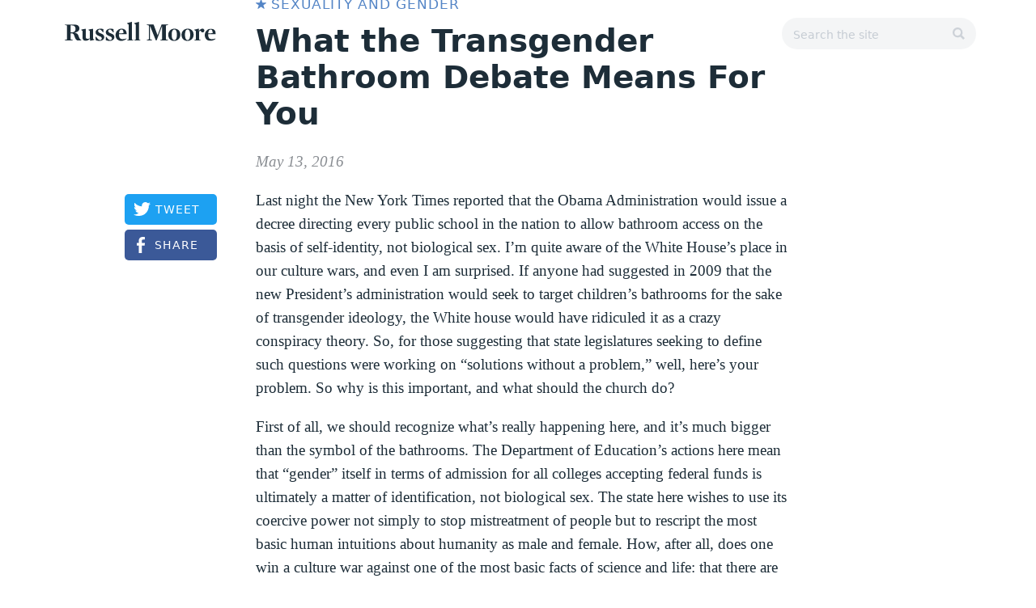

--- FILE ---
content_type: text/html; charset=UTF-8
request_url: https://www.russellmoore.com/2016/05/13/what-the-transgender-bathroom-debate-means-for-you/
body_size: 14993
content:

<!doctype html>
<html lang="en-US">

<head>
  <meta charset="utf-8">
  <meta http-equiv="x-ua-compatible" content="ie=edge">
  <meta name="viewport" content="width=device-width, initial-scale=1">

  <!-- Cloud.typography -->
  <link rel="stylesheet" type="text/css" href="https://cloud.typography.com/6439252/6379192/css/fonts.css" />

  
  <!-- Main CSS -->
  <link rel="stylesheet" type="text/css" href="https://www.russellmoore.com/wp-content/themes/russellmoore-2017/css/production/index-h5di240f.css" />

  <!-- Print CSS -->
  <link rel="stylesheet" type="text/css" media="print" href="https://www.russellmoore.com/wp-content/themes/russellmoore-2017/css/production/print-h5di240f.css" />

  <!-- Global site tag (gtag.js) - Google Analytics -->
  <!--<script async src="https://www.googletagmanager.com/gtag/js?id=UA-321491-19"></script>
  <script>
    window.dataLayer = window.dataLayer || [];
    function gtag(){dataLayer.push(arguments);}
    gtag('js', new Date());

    gtag('config', 'UA-321491-19');
  </script>-->

  <!-- Global site tag (gtag.js) - Google Analytics -->
  <script async src="https://www.googletagmanager.com/gtag/js?id=UA-172707-38"></script>
  <script>
	window.dataLayer = window.dataLayer || [];
	function gtag(){dataLayer.push(arguments);}
	gtag('js', new Date());
	gtag('config', 'UA-172707-38');
  </script>

  <!-- Global site tag (gtag.js) - Google Analytics -->
  <script async src="https://www.googletagmanager.com/gtag/js?id=G-G1G89WWDC7"></script>
  <script>
	window.dataLayer = window.dataLayer || [];
	function gtag(){dataLayer.push(arguments);}
	gtag('js', new Date());
	gtag('config', 'G-G1G89WWDC7');
  </script>


<!-- Google tag (gtag.js) -->
<script async src="https://www.googletagmanager.com/gtag/js?id=G-XKG6YS9HGB"></script>
<script>
  window.dataLayer = window.dataLayer || [];
  function gtag(){dataLayer.push(arguments);}
  gtag('js', new Date());

  gtag('config', 'G-XKG6YS9HGB');
</script>
	
  
  
  <!-- Facebook Pixel Code -->
  <!--<script>
  !function(f,b,e,v,n,t,s)
  {if(f.fbq)return;n=f.fbq=function(){n.callMethod?
  n.callMethod.apply(n,arguments):n.queue.push(arguments)};
  if(!f._fbq)f._fbq=n;n.push=n;n.loaded=!0;n.version='2.0';
  n.queue=[];t=b.createElement(e);t.async=!0;
  t.src=v;s=b.getElementsByTagName(e)[0];
  s.parentNode.insertBefore(t,s)}(window,document,'script',
  'https://connect.facebook.net/en_US/fbevents.js');
   fbq('init', '2098569220270968');
  fbq('track', 'PageView');
  </script>
  <noscript>
   <img height="1" width="1"
  src="https://www.facebook.com/tr?id=2098569220270968&ev=PageView
  &noscript=1"/>
  </noscript>-->
  <!-- End Facebook Pixel Code -->

  
  <!-- Favicon -->
  <link rel="shortcut icon" href="/wp-content/uploads/2017/12/favicon.png">

  <!-- Webclip Icons -->
  <link rel="icon" sizes="192x192" href="/wp-content/uploads/2017/12/rm-webclip-icon.png">
  <link rel="apple-touch-icon-precomposed" sizes="180x180" href="/wp-content/uploads/2017/12/rm-webclip-icon.png">
  <link rel="apple-touch-icon-precomposed" sizes="152x152" href="/wp-content/uploads/2017/12/rm-webclip-icon.png">
  <link rel="apple-touch-icon-precomposed" sizes="144x144" href="/wp-content/uploads/2017/12/rm-webclip-icon.png">
  <link rel="apple-touch-icon-precomposed" sizes="120x120" href="/wp-content/uploads/2017/12/rm-webclip-icon.png">
  <link rel="apple-touch-icon-precomposed" sizes="114x114" href="/wp-content/uploads/2017/12/rm-webclip-icon.png">
  <link rel="apple-touch-icon-precomposed" sizes="76x76" href="/wp-content/uploads/2017/12/rm-webclip-icon.png">
  <link rel="apple-touch-icon-precomposed" sizes="72x72" href="/wp-content/uploads/2017/12/rm-webclip-icon.png">
  <link rel="apple-touch-icon-precomposed" href="/wp-content/uploads/2017/12/rm-webclip-icon.png">

  <meta name='robots' content='index, follow, max-image-preview:large, max-snippet:-1, max-video-preview:-1' />
	<style>img:is([sizes="auto" i], [sizes^="auto," i]) { contain-intrinsic-size: 3000px 1500px }</style>
	
	<!-- This site is optimized with the Yoast SEO plugin v16.4 - https://yoast.com/wordpress/plugins/seo/ -->
	<title>What the Transgender Bathroom Debate Means For You - Russell Moore</title>
	<link rel="canonical" href="https://www.russellmoore.com/2016/05/13/what-the-transgender-bathroom-debate-means-for-you/" />
	<meta property="og:locale" content="en_US" />
	<meta property="og:type" content="article" />
	<meta property="og:title" content="What the Transgender Bathroom Debate Means For You - Russell Moore" />
	<meta property="og:description" content="Last night the New York Times reported that the Obama Administration would issue a decree directing every public school in the nation to allow bathroom access&hellip;" />
	<meta property="og:url" content="https://www.russellmoore.com/2016/05/13/what-the-transgender-bathroom-debate-means-for-you/" />
	<meta property="og:site_name" content="Russell Moore" />
	<meta property="article:publisher" content="https://www.facebook.com/russellmoore/" />
	<meta property="article:published_time" content="2016-05-13T11:23:21+00:00" />
	<meta property="article:modified_time" content="2017-12-04T04:32:53+00:00" />
	<meta property="og:image" content="/wp-content/uploads/2016/05/restroom.jpg" />
	<meta property="og:image:width" content="800" />
	<meta property="og:image:height" content="450" />
	<meta name="twitter:card" content="summary_large_image" />
	<meta name="twitter:image" content="/wp-content/uploads/2016/05/restroom.jpg" />
	<meta name="twitter:creator" content="@drmoore" />
	<meta name="twitter:site" content="@drmoore" />
	<meta name="twitter:label1" content="Written by" />
	<meta name="twitter:data1" content="Russell Moore" />
	<meta name="twitter:label2" content="Est. reading time" />
	<meta name="twitter:data2" content="5 minutes" />
	<script type="application/ld+json" class="yoast-schema-graph">{"@context":"https://schema.org","@graph":[{"@type":"WebSite","@id":"https://www.russellmoore.com/#website","url":"https://www.russellmoore.com/","name":"Russell Moore","description":"Engaging the Culture without Losing the Gospel","potentialAction":[{"@type":"SearchAction","target":"https://www.russellmoore.com/search/{search_term_string}","query-input":"required name=search_term_string"}],"inLanguage":"en-US"},{"@type":"ImageObject","@id":"https://www.russellmoore.com/2016/05/13/what-the-transgender-bathroom-debate-means-for-you/#primaryimage","inLanguage":"en-US","url":"/wp-content/uploads/2016/05/restroom.jpg","contentUrl":"/wp-content/uploads/2016/05/restroom.jpg","width":800,"height":450},{"@type":"WebPage","@id":"https://www.russellmoore.com/2016/05/13/what-the-transgender-bathroom-debate-means-for-you/#webpage","url":"https://www.russellmoore.com/2016/05/13/what-the-transgender-bathroom-debate-means-for-you/","name":"What the Transgender Bathroom Debate Means For You - Russell Moore","isPartOf":{"@id":"https://www.russellmoore.com/#website"},"primaryImageOfPage":{"@id":"https://www.russellmoore.com/2016/05/13/what-the-transgender-bathroom-debate-means-for-you/#primaryimage"},"datePublished":"2016-05-13T11:23:21+00:00","dateModified":"2017-12-04T04:32:53+00:00","author":{"@id":"https://www.russellmoore.com/#/schema/person/818e4357d47ac95bb5c4d5be78136a17"},"breadcrumb":{"@id":"https://www.russellmoore.com/2016/05/13/what-the-transgender-bathroom-debate-means-for-you/#breadcrumb"},"inLanguage":"en-US","potentialAction":[{"@type":"ReadAction","target":["https://www.russellmoore.com/2016/05/13/what-the-transgender-bathroom-debate-means-for-you/"]}]},{"@type":"BreadcrumbList","@id":"https://www.russellmoore.com/2016/05/13/what-the-transgender-bathroom-debate-means-for-you/#breadcrumb","itemListElement":[{"@type":"ListItem","position":1,"item":{"@type":"WebPage","@id":"https://www.russellmoore.com/","url":"https://www.russellmoore.com/","name":"Home"}},{"@type":"ListItem","position":2,"item":{"@id":"https://www.russellmoore.com/2016/05/13/what-the-transgender-bathroom-debate-means-for-you/#webpage"}}]},{"@type":"Person","@id":"https://www.russellmoore.com/#/schema/person/818e4357d47ac95bb5c4d5be78136a17","name":"Russell Moore","description":"Russell Moore is the Public Theologian at Christianity Today and Director of Christianity Today\u2019s Public Theology Project.","sameAs":["https://www.russellmoore.com","http://instagram.com/drmoore"],"url":"https://www.russellmoore.com/author/rmoore/"}]}</script>
	<!-- / Yoast SEO plugin. -->


<link rel="stylesheet" href="/wp-includes/css/dist/block-library/style.min.css?ver=6.8.3">
<style id='classic-theme-styles-inline-css' type='text/css'>
/*! This file is auto-generated */
.wp-block-button__link{color:#fff;background-color:#32373c;border-radius:9999px;box-shadow:none;text-decoration:none;padding:calc(.667em + 2px) calc(1.333em + 2px);font-size:1.125em}.wp-block-file__button{background:#32373c;color:#fff;text-decoration:none}
</style>
<style id='global-styles-inline-css' type='text/css'>
:root{--wp--preset--aspect-ratio--square: 1;--wp--preset--aspect-ratio--4-3: 4/3;--wp--preset--aspect-ratio--3-4: 3/4;--wp--preset--aspect-ratio--3-2: 3/2;--wp--preset--aspect-ratio--2-3: 2/3;--wp--preset--aspect-ratio--16-9: 16/9;--wp--preset--aspect-ratio--9-16: 9/16;--wp--preset--color--black: #000000;--wp--preset--color--cyan-bluish-gray: #abb8c3;--wp--preset--color--white: #ffffff;--wp--preset--color--pale-pink: #f78da7;--wp--preset--color--vivid-red: #cf2e2e;--wp--preset--color--luminous-vivid-orange: #ff6900;--wp--preset--color--luminous-vivid-amber: #fcb900;--wp--preset--color--light-green-cyan: #7bdcb5;--wp--preset--color--vivid-green-cyan: #00d084;--wp--preset--color--pale-cyan-blue: #8ed1fc;--wp--preset--color--vivid-cyan-blue: #0693e3;--wp--preset--color--vivid-purple: #9b51e0;--wp--preset--gradient--vivid-cyan-blue-to-vivid-purple: linear-gradient(135deg,rgba(6,147,227,1) 0%,rgb(155,81,224) 100%);--wp--preset--gradient--light-green-cyan-to-vivid-green-cyan: linear-gradient(135deg,rgb(122,220,180) 0%,rgb(0,208,130) 100%);--wp--preset--gradient--luminous-vivid-amber-to-luminous-vivid-orange: linear-gradient(135deg,rgba(252,185,0,1) 0%,rgba(255,105,0,1) 100%);--wp--preset--gradient--luminous-vivid-orange-to-vivid-red: linear-gradient(135deg,rgba(255,105,0,1) 0%,rgb(207,46,46) 100%);--wp--preset--gradient--very-light-gray-to-cyan-bluish-gray: linear-gradient(135deg,rgb(238,238,238) 0%,rgb(169,184,195) 100%);--wp--preset--gradient--cool-to-warm-spectrum: linear-gradient(135deg,rgb(74,234,220) 0%,rgb(151,120,209) 20%,rgb(207,42,186) 40%,rgb(238,44,130) 60%,rgb(251,105,98) 80%,rgb(254,248,76) 100%);--wp--preset--gradient--blush-light-purple: linear-gradient(135deg,rgb(255,206,236) 0%,rgb(152,150,240) 100%);--wp--preset--gradient--blush-bordeaux: linear-gradient(135deg,rgb(254,205,165) 0%,rgb(254,45,45) 50%,rgb(107,0,62) 100%);--wp--preset--gradient--luminous-dusk: linear-gradient(135deg,rgb(255,203,112) 0%,rgb(199,81,192) 50%,rgb(65,88,208) 100%);--wp--preset--gradient--pale-ocean: linear-gradient(135deg,rgb(255,245,203) 0%,rgb(182,227,212) 50%,rgb(51,167,181) 100%);--wp--preset--gradient--electric-grass: linear-gradient(135deg,rgb(202,248,128) 0%,rgb(113,206,126) 100%);--wp--preset--gradient--midnight: linear-gradient(135deg,rgb(2,3,129) 0%,rgb(40,116,252) 100%);--wp--preset--font-size--small: 13px;--wp--preset--font-size--medium: 20px;--wp--preset--font-size--large: 36px;--wp--preset--font-size--x-large: 42px;--wp--preset--spacing--20: 0.44rem;--wp--preset--spacing--30: 0.67rem;--wp--preset--spacing--40: 1rem;--wp--preset--spacing--50: 1.5rem;--wp--preset--spacing--60: 2.25rem;--wp--preset--spacing--70: 3.38rem;--wp--preset--spacing--80: 5.06rem;--wp--preset--shadow--natural: 6px 6px 9px rgba(0, 0, 0, 0.2);--wp--preset--shadow--deep: 12px 12px 50px rgba(0, 0, 0, 0.4);--wp--preset--shadow--sharp: 6px 6px 0px rgba(0, 0, 0, 0.2);--wp--preset--shadow--outlined: 6px 6px 0px -3px rgba(255, 255, 255, 1), 6px 6px rgba(0, 0, 0, 1);--wp--preset--shadow--crisp: 6px 6px 0px rgba(0, 0, 0, 1);}:where(.is-layout-flex){gap: 0.5em;}:where(.is-layout-grid){gap: 0.5em;}body .is-layout-flex{display: flex;}.is-layout-flex{flex-wrap: wrap;align-items: center;}.is-layout-flex > :is(*, div){margin: 0;}body .is-layout-grid{display: grid;}.is-layout-grid > :is(*, div){margin: 0;}:where(.wp-block-columns.is-layout-flex){gap: 2em;}:where(.wp-block-columns.is-layout-grid){gap: 2em;}:where(.wp-block-post-template.is-layout-flex){gap: 1.25em;}:where(.wp-block-post-template.is-layout-grid){gap: 1.25em;}.has-black-color{color: var(--wp--preset--color--black) !important;}.has-cyan-bluish-gray-color{color: var(--wp--preset--color--cyan-bluish-gray) !important;}.has-white-color{color: var(--wp--preset--color--white) !important;}.has-pale-pink-color{color: var(--wp--preset--color--pale-pink) !important;}.has-vivid-red-color{color: var(--wp--preset--color--vivid-red) !important;}.has-luminous-vivid-orange-color{color: var(--wp--preset--color--luminous-vivid-orange) !important;}.has-luminous-vivid-amber-color{color: var(--wp--preset--color--luminous-vivid-amber) !important;}.has-light-green-cyan-color{color: var(--wp--preset--color--light-green-cyan) !important;}.has-vivid-green-cyan-color{color: var(--wp--preset--color--vivid-green-cyan) !important;}.has-pale-cyan-blue-color{color: var(--wp--preset--color--pale-cyan-blue) !important;}.has-vivid-cyan-blue-color{color: var(--wp--preset--color--vivid-cyan-blue) !important;}.has-vivid-purple-color{color: var(--wp--preset--color--vivid-purple) !important;}.has-black-background-color{background-color: var(--wp--preset--color--black) !important;}.has-cyan-bluish-gray-background-color{background-color: var(--wp--preset--color--cyan-bluish-gray) !important;}.has-white-background-color{background-color: var(--wp--preset--color--white) !important;}.has-pale-pink-background-color{background-color: var(--wp--preset--color--pale-pink) !important;}.has-vivid-red-background-color{background-color: var(--wp--preset--color--vivid-red) !important;}.has-luminous-vivid-orange-background-color{background-color: var(--wp--preset--color--luminous-vivid-orange) !important;}.has-luminous-vivid-amber-background-color{background-color: var(--wp--preset--color--luminous-vivid-amber) !important;}.has-light-green-cyan-background-color{background-color: var(--wp--preset--color--light-green-cyan) !important;}.has-vivid-green-cyan-background-color{background-color: var(--wp--preset--color--vivid-green-cyan) !important;}.has-pale-cyan-blue-background-color{background-color: var(--wp--preset--color--pale-cyan-blue) !important;}.has-vivid-cyan-blue-background-color{background-color: var(--wp--preset--color--vivid-cyan-blue) !important;}.has-vivid-purple-background-color{background-color: var(--wp--preset--color--vivid-purple) !important;}.has-black-border-color{border-color: var(--wp--preset--color--black) !important;}.has-cyan-bluish-gray-border-color{border-color: var(--wp--preset--color--cyan-bluish-gray) !important;}.has-white-border-color{border-color: var(--wp--preset--color--white) !important;}.has-pale-pink-border-color{border-color: var(--wp--preset--color--pale-pink) !important;}.has-vivid-red-border-color{border-color: var(--wp--preset--color--vivid-red) !important;}.has-luminous-vivid-orange-border-color{border-color: var(--wp--preset--color--luminous-vivid-orange) !important;}.has-luminous-vivid-amber-border-color{border-color: var(--wp--preset--color--luminous-vivid-amber) !important;}.has-light-green-cyan-border-color{border-color: var(--wp--preset--color--light-green-cyan) !important;}.has-vivid-green-cyan-border-color{border-color: var(--wp--preset--color--vivid-green-cyan) !important;}.has-pale-cyan-blue-border-color{border-color: var(--wp--preset--color--pale-cyan-blue) !important;}.has-vivid-cyan-blue-border-color{border-color: var(--wp--preset--color--vivid-cyan-blue) !important;}.has-vivid-purple-border-color{border-color: var(--wp--preset--color--vivid-purple) !important;}.has-vivid-cyan-blue-to-vivid-purple-gradient-background{background: var(--wp--preset--gradient--vivid-cyan-blue-to-vivid-purple) !important;}.has-light-green-cyan-to-vivid-green-cyan-gradient-background{background: var(--wp--preset--gradient--light-green-cyan-to-vivid-green-cyan) !important;}.has-luminous-vivid-amber-to-luminous-vivid-orange-gradient-background{background: var(--wp--preset--gradient--luminous-vivid-amber-to-luminous-vivid-orange) !important;}.has-luminous-vivid-orange-to-vivid-red-gradient-background{background: var(--wp--preset--gradient--luminous-vivid-orange-to-vivid-red) !important;}.has-very-light-gray-to-cyan-bluish-gray-gradient-background{background: var(--wp--preset--gradient--very-light-gray-to-cyan-bluish-gray) !important;}.has-cool-to-warm-spectrum-gradient-background{background: var(--wp--preset--gradient--cool-to-warm-spectrum) !important;}.has-blush-light-purple-gradient-background{background: var(--wp--preset--gradient--blush-light-purple) !important;}.has-blush-bordeaux-gradient-background{background: var(--wp--preset--gradient--blush-bordeaux) !important;}.has-luminous-dusk-gradient-background{background: var(--wp--preset--gradient--luminous-dusk) !important;}.has-pale-ocean-gradient-background{background: var(--wp--preset--gradient--pale-ocean) !important;}.has-electric-grass-gradient-background{background: var(--wp--preset--gradient--electric-grass) !important;}.has-midnight-gradient-background{background: var(--wp--preset--gradient--midnight) !important;}.has-small-font-size{font-size: var(--wp--preset--font-size--small) !important;}.has-medium-font-size{font-size: var(--wp--preset--font-size--medium) !important;}.has-large-font-size{font-size: var(--wp--preset--font-size--large) !important;}.has-x-large-font-size{font-size: var(--wp--preset--font-size--x-large) !important;}
:where(.wp-block-post-template.is-layout-flex){gap: 1.25em;}:where(.wp-block-post-template.is-layout-grid){gap: 1.25em;}
:where(.wp-block-columns.is-layout-flex){gap: 2em;}:where(.wp-block-columns.is-layout-grid){gap: 2em;}
:root :where(.wp-block-pullquote){font-size: 1.5em;line-height: 1.6;}
</style>
<script type="text/javascript" src="/wp-includes/js/jquery/jquery.min.js?ver=3.7.1" id="jquery-core-js"></script>
<script type="text/javascript" src="/wp-includes/js/jquery/jquery-migrate.min.js?ver=3.4.1" id="jquery-migrate-js"></script>
<script type="text/javascript" src="/wp-content/plugins/ajax-cm-forms-premium/mailcheck-js/jquery.mailcheck.min.js?ver=6.8.3" id="wpcm-js"></script>
<script type="text/javascript" src="/wp-content/plugins/ajax-cm-forms-premium/js/mailcheck.js?ver=6.8.3" id="wpcm-cm-js"></script>
<script type="text/javascript"><!--
function powerpress_pinw(pinw_url){window.open(pinw_url, 'PowerPressPlayer','toolbar=0,status=0,resizable=1,width=460,height=320');	return false;}
//-->
</script>
<!-- Related Posts for WP Premium CSS -->
<style type='text/css'>
.rp4wp-related-posts { width:100%; overflow:hidden;}ul.rp4wp-posts-list {width:100%; margin:0 !important; padding:0 !important; list-style:none !important; float:left;}ul.rp4wp-posts-list .rp4wp-col {width:100% !important;margin-bottom:30px !important;list-style:none !important;box-sizing:border-box;overflow:hidden;float:left;}.rp4wp_component_wrapper {width:100% !important;float:left;}.rp4wp_component {width:100% !important;padding:0 0 5% !important;box-sizing:border-box;float:left;overflow:hidden !important;}.rp4wp_component a {border:0 !important;}.rp4wp_component_image a {display:block; height:100% !important;} .rp4wp_component_image img {width:100% !important;height:100% !important;}.rp4wp_component_title a {text-decoration:none !important; font-weight:bold; border:0 !important;}@media (min-width: 768px) {ul.rp4wp-posts-list .rp4wp-col {width:51% !important;height:325px !important;padding:0 2% !important;}ul.rp4wp-posts-list .rp4wp-col-first {width:49% !important;padding-left:0 !important;padding-right:2% !important;}ul.rp4wp-posts-list .rp4wp-col-last {width:49% !important;padding-right:0 !important;padding-left:2% !important;}.rp4wp_component_wrapper {width:50% !important;}.rp4wp_component_wrapper_left {padding-right:5% !important;}.rp4wp_component_wrapper_right {padding-left:5% !important;}}.rp4wp_component_2{height:20% !important;}.rp4wp_component_3{height:40% !important;}.rp4wp_component_4{height:40% !important;}
</style>
</head>

<body class="wp-singular post-template-default single single-post postid-23382 single-format-standard wp-theme-russellmoore-2017 what-the-transgender-bathroom-debate-means-for-you">
  <div class="site flex flex-column justify-between min-height-100">
    <div class="relative overflow-hidden">
      <header class="site-header relative">
  <div class="frame">
    <div class="width-100 flex xs-flex-column md-flex-row xs-justify-start md-justify-between md-flex-wrap wd-flex-nowrap">
      <div class="order-0 md-mtm-n wd-mt-none">
        <a class="identity-rdm-logo-link block" href="https://www.russellmoore.com/" itemscope itemtype="https://schema.org/Brand" itemprop="url">
  <strong class="increase-target-area block width-auto">
    <img class="block" src="https://www.russellmoore.com/wp-content/themes/russellmoore-2017/dist/images/logo-russellmoore.svg" alt="Russell Moore logo" itemprop="logo" />
    <span class="hide" itemprop="name">Russell Moore</span>
  </strong>
</a>
      </div>

      <div id="form-search-header" class="xs-hide md-show xs-order-2 md-order-1 wd-order-2 md-mtm-n wd-mt-none">
        <form role="search" method="get" id="form-search" class="form-search form relative z3" action="https://www.russellmoore.com/">
  <label class="sr-only hide">Search for:</label>
  <div class="form-field-group">
    <input id="form-search-input" type="search" value="" name="s" class="input-search input rounded-full" placeholder="Search the site" required>
    <button type="submit" class="button-search button hide">Search</button>
  </div>
</form>
      </div>

      <div class="xs-order-1 md-order-2 wd-order-1 md-width-100 wd-width-auto xs-mtm-n md-mb1 wd-mt-none wd-mb-none">
        <nav id="main-nav" class="main-nav xs-hide md-show">
<ul id="menu-main-navigation" class="main-nav-list nav-list flex xs-flex-column md-flex-row"><li class="current-post-ancestor active current-post-parent menu-item menu-articles"><a href="/category/article/">Articles</a></li>
<li class="menu-item menu-item-has-children menu-media"><a href="#">Media</a>
<ul class="sub-menu">
	<li class="menu-item menu-the-russell-moore-show"><a href="/category/podcast/">The Russell Moore Show</a></li>
	<li class="menu-item menu-youtube"><a target="_blank" href="https://www.youtube.com/drmoore">YouTube</a></li>
	<li class="menu-item menu-video"><a href="/category/video/">Video</a></li>
	<li class="menu-item menu-audio"><a href="/category/audio/">Audio</a></li>
</ul>
</li>
<li class="menu-item menu-item-has-children menu-about"><a href="#">About</a>
<ul class="sub-menu">
	<li class="menu-item menu-bio"><a href="https://www.russellmoore.com/about/">Bio</a></li>
	<li class="menu-item menu-speaking-request"><a href="https://www.russellmoore.com/speaking-request/">Speaking Request</a></li>
</ul>
</li>
<li class="menu-item menu-books"><a href="https://www.russellmoore.com/books/">Books</a></li>
<li class="menu-item menu-press"><a href="https://www.russellmoore.com/press/">Press</a></li>
<li class="menu-item menu-newsletter"><a href="https://pages.christianitytoday.com/moore-to-the-point">Newsletter</a></li>
</ul></nav>
        <div id="mini-nav" class="mini-nav md-hide">
<ul id="menu-mini-navigation" class="mini-nav-list nav-list flex flex-row"><li class="current-post-ancestor active current-post-parent menu-item menu-articles"><a href="/category/article/">Articles</a></li>
<li class="menu-item menu-podcast"><a href="/category/podcast/">Podcast</a></li>
<li class="menu-item menu-video"><a href="/category/video/">Video</a></li>
<li class="menu-item menu-press"><a href="https://www.russellmoore.com/press/">Press</a></li>
</ul></div>
      </div>
    </div>

        <a id="control-link-search" class="control-link-search control-link md-hide" href="#search" onclick="return false;"><span class="hide">Search</span></a>
    <a id="control-link-menu" class="control-link-menu control-link md-hide" href="#main-nav" onclick="return false;"><span class="hide">Main Navigation</span></a>
  </div>
</header>

      <div class="site-main" role="document">
        <main class="main">
          <article class="post-23382 post type-post status-publish format-standard has-post-thumbnail hentry category-article category-sexuality-and-gender category-topics">
  <div class="feature-image-area-wrapper bg-navy xs-border-top md-border-none border-black border-width-3">
  <div class="feature-image-area xs-no-frame md-frame relative">
    <img class="block" src="/wp-content/uploads/2016/05/restroom.jpg" width="100%" alt="">
  </div>
</div>

  <div class="frame">
    <div class="relative xs-pt2 lg-pg measure center-layout bg-white article-cut-in">
      <header class="lg-pl0">
      <a href="/category/topics/sexuality-and-gender/" class="blue-link s0 uppercase letter-spacing-1 font-family-condensed bold">
      <span class="inline-block" style="width: 0.8125rem"><img src="https://www.russellmoore.com/wp-content/themes/russellmoore-2017/dist/images/icn-star-blue.svg" width="100%"></span>
      Sexuality and Gender    </a>
  <div class="mt0">
<h1 id="entry-title" class="entry-title s6 font-family-regular font-weight-black line-height-headline">What the Transgender Bathroom Debate Means For You</h1>
</div>
  <div class="publish-date-spacing mt1 ptm"><time class="font-family-serif gray italic s1" datetime="2016-05-13T11:23:21+00:00">May 13, 2016</time></div>
</header>
<div class="article-share-top flex xs-flex-row lg-flex-column">
  <a class="button-share-twitter button-share button" href="https://twitter.com/intent/tweet?url=https://www.russellmoore.com/2016/05/13/what-the-transgender-bathroom-debate-means-for-you/&amp;text=“What the Transgender Bathroom Debate Means For You” · @drmoore" data-Tweet_track="/2016/05/13/what-the-transgender-bathroom-debate-means-for-you/">Tweet</a>
  <a class="button-share-facebook button-share button xs-mlm lg-ml-none lg-mtm" href="https://www.facebook.com/sharer/sharer.php?u=https://www.russellmoore.com/2016/05/13/what-the-transgender-bathroom-debate-means-for-you/" data-Post_name="What the Transgender Bathroom Debate Means For You">Share</a>
</div>
<div class="entry-content typeset mtp lg-pl0">
  <p>Last night the New York Times reported that the Obama Administration would issue a decree directing every public school in the nation to allow bathroom access on the basis of self-identity, not biological sex. I’m quite aware of the White House’s place in our culture wars, and even I am surprised. If anyone had suggested in 2009 that the new President’s administration would seek to target children’s bathrooms for the sake of transgender ideology, the White house would have ridiculed it as a crazy conspiracy theory. So, for those suggesting that state legislatures seeking to define such questions were working on “solutions without a problem,” well, here&#8217;s your problem. So why is this important, and what should the church do?</p>
<p>First of all, we should recognize what’s really happening here, and it’s much bigger than the symbol of the bathrooms. The Department of Education’s actions here mean that “gender” itself in terms of admission for all colleges accepting federal funds is ultimately a matter of identification, not biological sex. The state here wishes to use its coercive power not simply to stop mistreatment of people but to rescript the most basic human intuitions about humanity as male and female. How, after all, does one win a culture war against one of the most basic facts of science and life: that there are two sexes? One does so by withholding the funds and recognition necessary to operate in public space, unless institutions get in line. Children, then, become pawns of the state for the state to teach what is ultimately a theological lesson, not a scientific one.</p>
<p>This, ultimately, won’t work. There are good reasons to put boys and girls in different bathrooms and locker rooms and sometimes sports teams, reasons that don’t impugn the dignity of people but uphold it. Sex-differentiated bathrooms and sports teams and dormitories for men and women aren’t the equivalent of, say, a terrorist Jim Crow state unnaturally forcing people apart based on a fiction, useful to the powerful, that skin color is about superiority and inferiority. Every human being knows that there are important, and necessary, differences between men and women. Without such recognition, women are harmed and men are coarsened.</p>
<p>Moreover, the move here toward severing self-identity from biological reality will hardly stop at “gender.” If anything, there’s much more of a case to be made that one can feel to be a different age than one’s doctor’s exam or birth certificate would show. That’s relatively indifferent if all that this means is “You’re only as old as you feel” or “I’m a Millennial trapped in a Gen-X body.” It’s something else entirely if chronological self-identity is mandated for military service or the drinking age or the age of consent. People and neighborhoods and nations and cultures cannot live this way.</p>
<p>In the meantime, what should the church do?</p>
<p>First, we must bear witness to the goodness of what it means to live as creatures, not as self-defining gods and goddesses. God created us as human, and within humanity as male and female (Gen. 1:27). We are all sinners, so we chafe against having ourselves defined by a Creator, and not by ourselves or our ideologies. Our nakedness shames us, because our physical difference reminds us that we are not self-contained. Man needs woman, and woman needs man. I really do not contain multitudes. My maleness and your femaleness aren’t about us at all. They fit us within a much larger stream—of a species by nature and of a communion by grace.</p>
<p>The church must teach God’s good creation design of male and female, yes. But, beyond that, the church should teach a Christian anthropology that shows us that living within creation limits is never easy for anyone. We are all seeking to transcend our limits in various ways. The way of discipleship is to settle on the fact that we serve a God who knows more about humanity, and more about us personally, than we know about ourselves.</p>
<p>At the same time, the church should not see everything through the grid of gender. The Sexual Revolution, chaotically, wants to tell us that gender means nothing and that gender means everything. Neither is true. We should recognize that unbiblical caricatures of masculinity and femininity were always harmful, but now are potentially deadly. The little girl in your church who doesn’t like princess movies or dolls, and who would rather spend a Saturday in the deer stand, increasingly now is told by the culture around her that maybe she’s not a woman at all. Only a church that defines its vision of masculinity and femininity from the Word of God, not from cultural tropes, can speak to her. If you don’t have a category for a rough-and-tumble woman, like Jael, or a harp-playing man, like David, your church is handing over your children to the gender ideologies of the moment.</p>
<p>The truth is that the male/female sex difference is objectively real. Biological science is built off of this reality. More importantly, the mystery of Christ tells us that the male/female binary points us beyond nature to the gospel itself (Eph. 5). We must tell the truth about this. John the Baptist lost his head for saying that Herod could not have his brother’s wife. Some now will be targeted as culturally unacceptable because they tell Herod he can’t <em>be</em> his brother’s wife. That will take courage and compassion and, above all, it will take Christ.</p>
</div>
    <div class="next-post mt4 pt2 border-top lg-ml0">
      <a href="https://www.russellmoore.com/2016/05/16/four-lessons-from-the-little-sisters-of-the-poor-case/">
        <div class="flex xs-flex-column sm-flex-row">
                    <div class="next-post-preview-image sm-mr1 md-mr2 xs-order-1 sm-order-0">
            <img class="block" src="/wp-content/uploads/2014/10/842_3829570-e1467039542383.jpg" width="226" alt="">
          </div>
                    <div class="xs-mb1 sm-mb-none sm-mtm xs-order-0 sm-order-1">
            <span class="block gray letter-spacing-1 uppercase sm-dec1 font-family-regular font-weight-bold">
              Next            </span>
            <h2 class="xs-mtm md-mt0 navy s3 font-family-regular font-weight-black line-height-summary">Four Lessons from the Little Sisters of the Poor Case</h2>
          </div>
        </div>
      </a>
    </div>
    </div>
  </div>
</article>

<div class="article-end flex xs-flex-column md-flex-row md-flex-wrap mt3">
  <div class="xs-width-100 md-width-50 bg-black flex xs-justify-center md-justify-start items-center xs-order-0 md-order-1">
    <div class="article-end-block ptg md-pl4 pb4 border-box items-center">
      <h3 class="sm light-gray font-weight-bold uppercase letter-spacing-2">Related Posts</h3>
<ul class="related-posts-list">

<li class="border-top border-width-1 mt0 pt0">
  <a class="block o9 o-full-hover" href="/2017/02/23/transgender-debate-means-church/" title="What the Transgender Debate Means for the Church">
    <div class="flex">
              <div class="mr0"><img class="block xs-rounded xs-box-shadow md-rounded-none md-box-shadow-none" src="/wp-content/uploads/2017/02/classroom.jpg" width="50"></div>
            <div class="">
        <h4 class="s0 font-family-narrow font-weight-medium line-height-summary white">What the Transgender Debate Means for the Church</h4>
        <span class="block sm-dec1 letter-spacing-1 uppercase pale-gray font-weight-regular line-height-meta mtm">Sexuality and Gender</span>
      </div>
    </div>
  </a>
</li>

<li class="border-top border-width-1 mt0 pt0">
  <a class="block o9 o-full-hover" href="/2016/06/03/signposts-talk-children-transgender-issues/" title="Signposts: How Should You Talk to Your Children About Transgender Issues?">
    <div class="flex">
                      <div class="related-post-podcast-icon flex-shrink-0 flex justify-center items-center rounded box-shadow mr0"><span style="width: 2.875rem; height: 1.8125rem;" class="block"><img class="block mt-1px" src="https://www.russellmoore.com/wp-content/themes/russellmoore-2017/dist/images/icn-signposts.svg" width="100%"></span></div>
            <div class="">
        <h4 class="s0 font-family-narrow font-weight-medium line-height-summary white">Signposts: How Should You Talk to Your Children About Transgender Issues?</h4>
        <span class="block sm-dec1 letter-spacing-1 uppercase pale-gray font-weight-regular line-height-meta mtm">Sexuality and Gender</span>
      </div>
    </div>
  </a>
</li>

<li class="border-top border-width-1 mt0 pt0">
  <a class="block o9 o-full-hover" href="/2017/02/03/signposts-human-dignity-church/" title="Signposts: What Human Dignity Means For the Church">
    <div class="flex">
                      <div class="related-post-podcast-icon flex-shrink-0 flex justify-center items-center rounded box-shadow mr0"><span style="width: 2.875rem; height: 1.8125rem;" class="block"><img class="block mt-1px" src="https://www.russellmoore.com/wp-content/themes/russellmoore-2017/dist/images/icn-signposts.svg" width="100%"></span></div>
            <div class="">
        <h4 class="s0 font-family-narrow font-weight-medium line-height-summary white">Signposts: What Human Dignity Means For the Church</h4>
        <span class="block sm-dec1 letter-spacing-1 uppercase pale-gray font-weight-regular line-height-meta mtm">Human Dignity</span>
      </div>
    </div>
  </a>
</li>
</ul>    </div>
  </div>

  <div class="xs-width-100 md-width-50 bg-navy flex xs-justify-center md-justify-end items-center xs-order-1 md-order-0">
    <div class="article-end-block ptg md-pr4 pb4 border-box">
      
  <div class="podcast-preview">
	</div>

    </div>
  </div>

  <div class="xs-width-100 md-width-50 bg-lighter-gray flex xs-justify-center md-justify-end items-center xs-border-top xs-border-bottom md-border-none border-black border-width-3 xs-order-3 md-order-2">
    <div class="article-end-block ptg md-pr4 pb4 border-box">
      
  <div class="podcast-preview">
	        <div class="mt1 xs-mlm-n">
          <iframe frameborder='no' height='200' scrolling='no' src='https://player.megaphone.fm/CHRTDY3327749901?light=true' width='100%'></iframe>        </div>
        <p class="mtm sm-dec1"><a class="podcast-signposts-details-link" href="/2026/01/14/martin-shaw-on-the-liturgy-of-myth/">Details</a></p>
    </div>

    </div>
  </div>

  <div class="xs-width-100 md-width-50 bg-light-gray flex xs-justify-center md-justify-start items-center xs-border-top md-border-none border-black border-width-3 xs-order-2 md-order-3">
    <div class="article-end-block ptg md-pl4 pb4 border-box">
      <div class="flex items-center">
  <div class="book-preview-text-group">
    <h3 class="xs-sm-inc1 md-s0-inc1 navy font-weight-black line-height-summary uppercase letter-spacing-1">American evangelical Christianity has lost its way. </h3>
    <p class="mt0 xs-sm md-s0 font-weight-light black line-height-body">Only when we see how lost we are, we can find our way again. Only when we bury what’s dead can we experience life again. Only when we lose our religion can we be amazed by grace again.</p>
    <p><a class="button mt2 flex-shrink-1 button-force-width" href="https://www.penguinrandomhouse.com/books/709965/losing-our-religion-by-russell-moore/" target="_blank">Purchase</a></p>
  </div>

  <div class="flex-shrink-0 book-preview-cover">
    <img src="/wp-content/uploads/2023/07/LosingOurReligion.jpg" width="100%" alt="">
  </div>
</div>
    </div>
  </div>
</div>


<div class="flex flex-row justify-center frame xs-pt2 md-pt4 md-pb-none height-100 overflow-hidden">
  <!-- <div class="md-mr6 lg-mr6 lg-pr3"> -->
  
<div class="measure center-layout pb4">
<h4 class="sm black font-weight-black line-height-summary uppercase letter-spacing-1">About Russell Moore</h4>
<div class="about-excerpt mt0">
    <div class="relative">
    <img aria-hidden="true" class="circle float-right xs-display-none sm-block ml1 mt2-n" src="https://www.russellmoore.com/wp-content/themes/russellmoore-2017/dist/images/rdm-bio-image-2019.jpg" width="180" alt="Russell Moore" />
    <p class="s0-dec1 line-height-body font-weight-light relative z1">Russell Moore is Editor at Large and columnist at Christianity Today and is the author of Losing Our Religion: An Altar Call for Evangelical America (Penguin Random House).</p>
    <a class="more-link mtm relative z1" href="/about/">More</a>
  </div>

  <img aria-hidden="true" class="circle float-right xs-block sm-display-none mb3 clear-right ml1 xs-mt1-n sm-mt2-n" src="https://www.russellmoore.com/wp-content/themes/russellmoore-2017/dist/images/rdm-bio-image-2019.jpg" width="160" alt="Russell Moore" />

  <ul class="about-synopsis-social-links flex xs-mt1 lg-mt2 pb1 xs-flex-column sm-flex-row wd-flex-row z2 relative">
    <li class="mr2 wd-mt-none">
      <a class="about-twitter-link about-social-link twitter-link" href="https://twitter.com/drmoore" target="_blank">@drmoore</a>
    </li>
    <li class="mr2 xs-mtm sm-mt-none wd-mt-none">
      <a class="about-facebook-link about-social-link facebook-link" href="https://www.facebook.com/russellmoore" target="_blank">Facebook</a>
    </li>
    <li class="xs-mtm sm-mt-none wd-mt-none">
      <a class="about-instagram-link about-social-link instagram-link" href="https://www.instagram.com/russellmoore/" target="_blank">russellmoore</a>
    </li>
  </ul>
</div>
</div>
  <!-- </div> -->
</div>
        </main><!-- /.main -->
      </div><!-- /.site-main -->
    </div>

    <div class="relative">
      
<footer class="site-footer bg-black pt3 pb4 overflow-hidden">
  <div class="frame relative flex flex-column">
    <div class="footer-subscribe-search-area flex xs-flex-column md-flex-row justify-between">
      <div class="footer-email-subscribe md-pr4 xs-order-1 md-order-0">
        <div id="subscribe-email-footer">
  <form method="POST" action="https://christianitytoday.activehosted.com/proc.php" id="_form_26_" class="_form _form_26 _inline-form _inline-style _dark" novalidate>
  <input type="hidden" name="u" value="26" />
  <input type="hidden" name="f" value="26" />
  <input type="hidden" name="s" />
  <input type="hidden" name="c" value="0" />
  <input type="hidden" name="m" value="0" />
  <input type="hidden" name="act" value="sub" />
  <input type="hidden" name="v" value="2" />
  <p class="email-subscribe-label white s0 line-height-body font-weight-light">Get the latest content from Russell&nbsp;Moore in your&nbsp;inbox</p>
  <div class="_form-content xs-width-100 border-box mt1">
    <div class="_form_element _x33105438 _inline-style sm-mr-2px xs-width-100">
      <!-- <label for="fullname" class="_form-label">
            Full Name
          </label> -->
      <div class="_field-wrapper">
        <input type="text" id="fullname" name="fullname" placeholder="Type your name" class="input input-soft xs-width-100 xs-input-top" />
      </div>
    </div>
    <div class="_form_element _x93484419 _inline-style xs-width-100">
      <!-- <label for="email" class="_form-label">
            Email*
          </label> -->
      <div class="_field-wrapper mt-2px">
        <input type="text" id="email" name="email" placeholder="Email Address" required class="input input-soft xs-width-100 input-bottom" />
      </div>
    </div>
    <div class="_button-wrapper _inline-style mt-2px width-100">
      <button id="_form_26_submit" class="_submit mtm button-button button" type="submit">
        SUBSCRIBE
      </button>
    </div>
    <div class="_clear-element">
    </div>
  </div>
  <div class="_form-thank-you block p0 sm mt0 mb0 bg-success success rounded align-left" style="display:none;">
  </div>
</form>
<script type="text/javascript">
window.cfields = [];
window._show_thank_you = function(id, message, trackcmp_url, email) {
  var form = document.getElementById('_form_' + id + '_'), thank_you = form.querySelector('._form-thank-you');
  form.querySelector('._form-content').style.display = 'none';
  thank_you.innerHTML = message;
  thank_you.style.display = 'block';
  const vgoAlias = typeof visitorGlobalObjectAlias === 'undefined' ? 'vgo' : visitorGlobalObjectAlias;
  var visitorObject = window[vgoAlias];
  if (email && typeof visitorObject !== 'undefined') {
    visitorObject('setEmail', email);
    visitorObject('update');
  } else if (typeof(trackcmp_url) != 'undefined' && trackcmp_url) {
    // Site tracking URL to use after inline form submission.
    _load_script(trackcmp_url);
  }
  if (typeof window._form_callback !== 'undefined') window._form_callback(id);
};
window._show_error = function(id, message, html) {
  var form = document.getElementById('_form_' + id + '_'), err = document.createElement('div'), button = form.querySelector('button'), old_error = form.querySelector('._form_error');
  if (old_error) old_error.parentNode.removeChild(old_error);
  err.innerHTML = message;
  err.className = '_error-inner _form_error _no_arrow';
  var wrapper = document.createElement('div');
  wrapper.className = '_form-inner';
  wrapper.appendChild(err);
  button.parentNode.insertBefore(wrapper, button);
  document.querySelector('[id^="_form"][id$="_submit"]').disabled = false;
  if (html) {
    var div = document.createElement('div');
    div.className = '_error-html';
    div.innerHTML = html;
    err.appendChild(div);
  }
};
window._load_script = function(url, callback) {
  var head = document.querySelector('head'), script = document.createElement('script'), r = false;
  script.type = 'text/javascript';
  script.charset = 'utf-8';
  script.src = url;
  if (callback) {
    script.onload = script.onreadystatechange = function() {
      if (!r && (!this.readyState || this.readyState == 'complete')) {
        r = true;
        callback();
      }
    };
  }
  head.appendChild(script);
};
(function() {
  if (window.location.search.search("excludeform") !== -1) return false;
  var getCookie = function(name) {
    var match = document.cookie.match(new RegExp('(^|; )' + name + '=([^;]+)'));
    return match ? match[2] : null;
  }
  var setCookie = function(name, value) {
    var now = new Date();
    var time = now.getTime();
    var expireTime = time + 1000 * 60 * 60 * 24 * 365;
    now.setTime(expireTime);
    document.cookie = name + '=' + value + '; expires=' + now + ';path=/';
  }
      var addEvent = function(element, event, func) {
    if (element.addEventListener) {
      element.addEventListener(event, func);
    } else {
      var oldFunc = element['on' + event];
      element['on' + event] = function() {
        oldFunc.apply(this, arguments);
        func.apply(this, arguments);
      };
    }
  }
  var _removed = false;
  var form_to_submit = document.getElementById('_form_26_');
  var allInputs = form_to_submit.querySelectorAll('input, select, textarea'), tooltips = [], submitted = false;

  var getUrlParam = function(name) {
    var regexStr = '[\?&]' + name + '=([^&#]*)';
    var results = new RegExp(regexStr, 'i').exec(window.location.href);
    return results != undefined ? decodeURIComponent(results[1]) : false;
  };

  for (var i = 0; i < allInputs.length; i++) {
    var regexStr = "field\\[(\\d+)\\]";
    var results = new RegExp(regexStr).exec(allInputs[i].name);
    if (results != undefined) {
      allInputs[i].dataset.name = window.cfields[results[1]];
    } else {
      allInputs[i].dataset.name = allInputs[i].name;
    }
    var fieldVal = getUrlParam(allInputs[i].dataset.name);

    if (fieldVal) {
      if (allInputs[i].dataset.autofill === "false") {
        continue;
      }
      if (allInputs[i].type == "radio" || allInputs[i].type == "checkbox") {
        if (allInputs[i].value == fieldVal) {
          allInputs[i].checked = true;
        }
      } else {
        allInputs[i].value = fieldVal;
      }
    }
  }

  var remove_tooltips = function() {
    for (var i = 0; i < tooltips.length; i++) {
      tooltips[i].tip.parentNode.removeChild(tooltips[i].tip);
    }
    tooltips = [];
  };
  var remove_tooltip = function(elem) {
    for (var i = 0; i < tooltips.length; i++) {
      if (tooltips[i].elem === elem) {
        tooltips[i].tip.parentNode.removeChild(tooltips[i].tip);
        tooltips.splice(i, 1);
        return;
      }
    }
  };
  var create_tooltip = function(elem, text) {
    var tooltip = document.createElement('div'), arrow = document.createElement('div'), inner = document.createElement('div'), new_tooltip = {};
    if (elem.type != 'radio' && elem.type != 'checkbox') {
      tooltip.className = '_error';
      arrow.className = '_error-arrow';
      inner.className = '_error-inner';
      inner.innerHTML = text;
      tooltip.appendChild(arrow);
      tooltip.appendChild(inner);
      elem.parentNode.appendChild(tooltip);
    } else {
      tooltip.className = '_error-inner _no_arrow';
      tooltip.innerHTML = text;
      elem.parentNode.insertBefore(tooltip, elem);
      new_tooltip.no_arrow = true;
    }
    new_tooltip.tip = tooltip;
    new_tooltip.elem = elem;
    tooltips.push(new_tooltip);
    return new_tooltip;
  };
  var resize_tooltip = function(tooltip) {
    var rect = tooltip.elem.getBoundingClientRect();
    var doc = document.documentElement, scrollPosition = rect.top - ((window.pageYOffset || doc.scrollTop)  - (doc.clientTop || 0));
    if (scrollPosition < 40) {
      tooltip.tip.className = tooltip.tip.className.replace(/ ?(_above|_below) ?/g, '') + ' _below';
    } else {
      tooltip.tip.className = tooltip.tip.className.replace(/ ?(_above|_below) ?/g, '') + ' _above';
    }
  };
  var resize_tooltips = function() {
    if (_removed) return;
    for (var i = 0; i < tooltips.length; i++) {
      if (!tooltips[i].no_arrow) resize_tooltip(tooltips[i]);
    }
  };
  var validate_field = function(elem, remove) {
    var tooltip = null, value = elem.value, no_error = true;
    remove ? remove_tooltip(elem) : false;
    if (elem.type != 'checkbox') elem.className = elem.className.replace(/ ?_has_error ?/g, '');
    if (elem.getAttribute('required') !== null) {
      if (elem.type == 'radio' || (elem.type == 'checkbox' && /any/.test(elem.className))) {
        var elems = form_to_submit.elements[elem.name];
        if (!(elems instanceof NodeList || elems instanceof HTMLCollection) || elems.length <= 1) {
          no_error = elem.checked;
        }
        else {
          no_error = false;
          for (var i = 0; i < elems.length; i++) {
            if (elems[i].checked) no_error = true;
          }
        }
        if (!no_error) {
          tooltip = create_tooltip(elem, "Please select an option.");
        }
      } else if (elem.type =='checkbox') {
        var elems = form_to_submit.elements[elem.name], found = false, err = [];
        no_error = true;
        for (var i = 0; i < elems.length; i++) {
          if (elems[i].getAttribute('required') === null) continue;
          if (!found && elems[i] !== elem) return true;
          found = true;
          elems[i].className = elems[i].className.replace(/ ?_has_error ?/g, '');
          if (!elems[i].checked) {
            no_error = false;
            elems[i].className = elems[i].className + ' _has_error';
            err.push("Checking %s is required".replace("%s", elems[i].value));
          }
        }
        if (!no_error) {
          tooltip = create_tooltip(elem, err.join('<br/>'));
        }
      } else if (elem.tagName == 'SELECT') {
        var selected = true;
        if (elem.multiple) {
          selected = false;
          for (var i = 0; i < elem.options.length; i++) {
            if (elem.options[i].selected) {
              selected = true;
              break;
            }
          }
        } else {
          for (var i = 0; i < elem.options.length; i++) {
            if (elem.options[i].selected && !elem.options[i].value) {
              selected = false;
            }
          }
        }
        if (!selected) {
          elem.className = elem.className + ' _has_error';
          no_error = false;
          tooltip = create_tooltip(elem, "Please select an option.");
        }
      } else if (value === undefined || value === null || value === '') {
        elem.className = elem.className + ' _has_error';
        no_error = false;
        tooltip = create_tooltip(elem, "This field is required.");
      }
    }
    if (no_error && elem.name == 'email') {
      if (!value.match(/^[\+_a-z0-9-'&=]+(\.[\+_a-z0-9-']+)*@[a-z0-9-]+(\.[a-z0-9-]+)*(\.[a-z]{2,})$/i)) {
        elem.className = elem.className + ' _has_error';
        no_error = false;
        tooltip = create_tooltip(elem, "Enter a valid email address.");
      }
    }
    if (no_error && /date_field/.test(elem.className)) {
      if (!value.match(/^\d\d\d\d-\d\d-\d\d$/)) {
        elem.className = elem.className + ' _has_error';
        no_error = false;
        tooltip = create_tooltip(elem, "Enter a valid date.");
      }
    }
    tooltip ? resize_tooltip(tooltip) : false;
    return no_error;
  };
  var needs_validate = function(el) {
        if(el.getAttribute('required') !== null){
            return true
        }
        if(el.name === 'email' && el.value !== ""){
            return true
        }
        return false
  };
  var validate_form = function(e) {
    var err = form_to_submit.querySelector('._form_error'), no_error = true;
    if (!submitted) {
      submitted = true;
      for (var i = 0, len = allInputs.length; i < len; i++) {
        var input = allInputs[i];
        if (needs_validate(input)) {
          if (input.type == 'text') {
            addEvent(input, 'blur', function() {
              this.value = this.value.trim();
              validate_field(this, true);
            });
            addEvent(input, 'input', function() {
              validate_field(this, true);
            });
          } else if (input.type == 'radio' || input.type == 'checkbox') {
            (function(el) {
              var radios = form_to_submit.elements[el.name];
              for (var i = 0; i < radios.length; i++) {
                addEvent(radios[i], 'click', function() {
                  validate_field(el, true);
                });
              }
            })(input);
          } else if (input.tagName == 'SELECT') {
            addEvent(input, 'change', function() {
              validate_field(this, true);
            });
          } else if (input.type == 'textarea'){
            addEvent(input, 'input', function() {
              validate_field(this, true);
            });
          }
        }
      }
    }
    remove_tooltips();
    for (var i = 0, len = allInputs.length; i < len; i++) {
      var elem = allInputs[i];
      if (needs_validate(elem)) {
        if (elem.tagName.toLowerCase() !== "select") {
          elem.value = elem.value.trim();
        }
        validate_field(elem) ? true : no_error = false;
      }
    }
    if (!no_error && e) {
      e.preventDefault();
    }
    resize_tooltips();
    return no_error;
  };
  addEvent(window, 'resize', resize_tooltips);
  addEvent(window, 'scroll', resize_tooltips);
  window._old_serialize = null;
  if (typeof serialize !== 'undefined') window._old_serialize = window.serialize;
  _load_script("//d3rxaij56vjege.cloudfront.net/form-serialize/0.3/serialize.min.js", function() {
    window._form_serialize = window.serialize;
    if (window._old_serialize) window.serialize = window._old_serialize;
  });
  var form_submit = function(e) {
    e.preventDefault();
    if (validate_form()) {
      // use this trick to get the submit button & disable it using plain javascript
      document.querySelector('#_form_26_submit').disabled = true;
            var serialized = _form_serialize(document.getElementById('_form_26_')).replaceAll('%0A', '\\n');
      var err = form_to_submit.querySelector('._form_error');
      err ? err.parentNode.removeChild(err) : false;
      _load_script('https://christianitytoday.activehosted.com/proc.php?' + serialized + '&jsonp=true');
    }
    return false;
  };
  addEvent(form_to_submit, 'submit', form_submit);
})();

</script></div>      </div>

      <div class="form-search-footer flex flex-column xs-order-0 md-order-1">
        <div>
          <form role="search" method="get" id="form-search" class="form-search form relative z3" action="https://www.russellmoore.com/">
  <label class="sr-only hide">Search for:</label>
  <div class="form-field-group">
    <input id="form-search-input" type="search" value="" name="s" class="input-search input rounded-full" placeholder="Search the site" required>
    <button type="submit" class="button-search button hide">Search</button>
  </div>
</form>
        </div>

        <div class="xs-mt0 xs-mb2 md-mb-none">
          <hr class="hr-thin md-hide">
          <p class="speaking-request md-align-right xs-mt0 md-mt-none xs-pt1 xs-pb2 md-pt-none md-pb-none">
            <a class="link-speaking-request font-family-wide font-weight-medium sm uppercase letter-spacing-1" href="http://www.russellmoore.com/speaking-request/">Speaking Request</a>
          </p>
          <hr class="hr-thin md-hide">
        </div>
      </div>
    </div>

    <div class="flex xs-flex-column md-flex-row md-justify-between xs-items-start md-items-end">
      <div class="xs-mt3 md-mt-none md-pr4">
        <hr class="hr-footer-erlc hr-thin md-hide">
        <div class="footer-erlc-logo xs-mt2 md-mt4 o7">
                  </div>
        <div class="mt1">
          <p class="copyright pale-gray o8 sm line-height-body font-weight-light">Copyright © 2023 RussellMoore.com<br />
All rights reserved.</p>
        </div>

        <div id="meta-nav" class="meta-nav">
<ul id="menu-meta-links" class="meta-nav-list nav-list flex xs-flex-column md-flex-row"><li class="menu-item menu-reprint-permission"><a href="https://www.russellmoore.com/reprint-permission/">Reprint Permission</a></li>
<li class="menu-item menu-christianitytoday-com"><a target="_blank" href="https://www.christianitytoday.com/">ChristianityToday.com</a></li>
</ul></div>
      </div>

      <div>
        <div id="mini-nav-footer" class="mini-nav-footer mini-nav">
<ul id="menu-mini-navigation-1" class="mini-nav-footer-list mini-nav-list nav-list flex flex-row"><li class="current-post-ancestor active current-post-parent menu-item menu-articles"><a href="/category/article/">Articles</a></li>
<li class="menu-item menu-podcast"><a href="/category/podcast/">Podcast</a></li>
<li class="menu-item menu-video"><a href="/category/video/">Video</a></li>
<li class="menu-item menu-press"><a href="https://www.russellmoore.com/press/">Press</a></li>
</ul></div>
      </div>
    </div>
  </div>
</footer>

<script type="speculationrules">
{"prefetch":[{"source":"document","where":{"and":[{"href_matches":"\/*"},{"not":{"href_matches":["\/wp-*.php","\/wp-admin\/*","\/wp-content\/uploads\/*","\/wp-content\/*","\/wp-content\/plugins\/*","\/wp-content\/themes\/russellmoore-2017\/*","\/*\\?(.+)"]}},{"not":{"selector_matches":"a[rel~=\"nofollow\"]"}},{"not":{"selector_matches":".no-prefetch, .no-prefetch a"}}]},"eagerness":"conservative"}]}
</script>
<script type="text/javascript" src="/wp-content/themes/russellmoore-2017/dist/scripts/main-620358f8be.js" id="sage/js-js"></script>
    </div>
  </div>
</body>
</html>


--- FILE ---
content_type: text/html; charset=utf-8
request_url: https://player.megaphone.fm/CHRTDY3327749901?light=true
body_size: 2337
content:
<!DOCTYPE html><html><head><title>Megaphone Player</title><link href="https://player-origin.megaphone.fm/services/oembed?url=https%3A%2F%2Fplayer.megaphone.fm%3Fe%3DCHRTDY3327749901" rel="alternate" title="Martin Shaw on the Liturgy of Myth  oEmbed Profile" type="application/json+oembed" /><link rel="stylesheet" href="https://assets.megaphone.fm/assets/player-3cdff8c23c5efc2257699718ba8d5e18bab1311fc0eccb0ce192979e51c4f486.css" media="all" /><meta content="Martin Shaw on the Liturgy of Myth  by The Russell Moore Show" property="og:title" /><meta content="music.song" property="og:type" /><meta content="https://megaphone.imgix.net/podcasts/7e133cf6-ecc5-11f0-8236-cbb8d8be5ac5/image/7ede11fda4514df465081a2bcd76c2f3.png?ixlib=rails-4.3.1&w=500&h=500" property="og:image" /><meta content="https://megaphone.imgix.net/podcasts/7e133cf6-ecc5-11f0-8236-cbb8d8be5ac5/image/7ede11fda4514df465081a2bcd76c2f3.png?ixlib=rails-4.3.1&w=500&h=500" property="og:image:url" /><meta content="500" property="og:image:width" /><meta content="500" property="og:image:height" /><meta content="https://player-origin.megaphone.fm/CHRTDY3327749901?light=true" property="og:url" /><meta content="http://traffic.megaphone.fm/CHRTDY3327749901.mp3" property="og:audio" /><meta content="https://traffic.megaphone.fm/CHRTDY3327749901.mp3" property="og:audio:secure_url" /><meta content="audio/mpeg" property="og:audio:type" /><meta content="The Russell Moore Show" property="og:audio:artist" /><meta content="Martin Shaw on the Liturgy of Myth " property="og:audio:title" /><meta content="Megaphone.fm" property="og:site_name" /><meta content="" property="og:description" /><meta content="player" property="twitter:card" /><meta content="@MegaphonePods" property="twitter:site" /><meta content="Martin Shaw on the Liturgy of Myth  by The Russell Moore Show" property="twitter:title" /><meta content="" property="twitter:description" /><meta content="https://megaphone.imgix.net/podcasts/e736e12c-e588-11eb-af60-4f095bbb3832/image/6f6dee100ab49ad8ecc7546cc53d38c2.jpg?ixlib=rails-4.3.1&w=500&h=500" property="twitter:image" /><meta content="https://player.megaphone.fm/CHRTDY3327749901" property="twitter:player" /><meta content="670" property="twitter:player:width" /><meta content="200" property="twitter:player:height" /><meta content="https://traffic.megaphone.fm/CHRTDY3327749901.mp3" property="twitter:player:stream" /><meta content="audio/mpeg" property="twitter:player:stream:content_type" /><script src="https://assets.megaphone.fm/packs/js/player-00dca2d40095b8cccab4.js"></script><script src="https://assets.megaphone.fm/packs/js/libraries/google_analytics-17f3cae6f9eac9a255b6.js"></script></head><body><div class="player-container light-player "><div class="player-art"><img src="https://megaphone.imgix.net/podcasts/7e133cf6-ecc5-11f0-8236-cbb8d8be5ac5/image/7ede11fda4514df465081a2bcd76c2f3.png?ixlib=rails-4.3.1&w=200&h=200" /></div><div class="player"><div class="player__controls" id="controls"><div class="player__controls__play-btn" id="play"><img class="player__controls__play-btn__play-icon" src="https://megaphone.imgix.net/player/megaphone-play.png?ixlib=rails-4.3.1&w=50&h=50&dpr=2" /><img class="player__controls__play-btn__pause-icon" src="https://megaphone.imgix.net/player/megaphone-pause.png?ixlib=rails-4.3.1&w=50&h=50&dpr=2" /><div class="spin-loader" id="loader"></div></div></div><div class="player__episode-info" id="episode-info"><div class="player__episode-info__podcast-title">The Russell Moore Show</div><div class="player__episode-info__episode-title">Martin Shaw on the Liturgy of Myth </div><div class="player__episode-info__episode-subtitle"></div></div><div class="player__timer" id="timer">00:00:00</div><div class="player__waveform-container" id="caddy"><div class="waveform" id="waveform"></div><div class="waveform waveform--scrubber" id="scrubber"></div><div class="waveform waveform--progress" id="progress"></div></div><div class="player__overlay-container" id="overlay-container"><div class="player__overlay-container__menu-bar"><div class="icon" id="share-toggle">Share</div><div class="icon" id="subscribe-toggle">Subscribe</div><div class="icon" id="cookie-toggle">Cookie Policy</div><a target="_blank" id="logo" href="https://megaphone.fm/"><img class="megaphone-icon" src="https://megaphone.imgix.net/player/megaphone-logo-dark-updated.png?ixlib=rails-4.3.1&w=100&h=10&dpr=2" /></a></div><div class="subscriptions-tab" id="subscriptions-tab"><div class="subscriptions-tab__title">Subscribe to The Russell Moore Show</div><div class="subscriptions-tab__subtitle">Keep up to date by subscribing to this podcast</div><a target="_blank" title="Subscribe via RSS" href="http://feeds.megaphone.fm/CHRTDY1120709803"><div class="btn-icon rss" id="rss">&#xe602;</div></a><a target="_blank" title="Subscribe via Apple Podcasts" href="https://itunes.apple.com/podcast/id1074011166"><div class="btn-icon itunes" id="itunes"></div></a><a target="_blank" title="Subscribe via Spotify" href="https://open.spotify.com/show/0sDB3b2AYc5j19ilyCYpMq"><div class="btn-icon spotify" id="spotify"></div></a></div><div class="sharing-tab" id="sharing-tab"><div class="sharing-tab__title">Share Martin Shaw on the Liturgy of Myth </div><div class="sharing-tab__subtitle">Share this episode with your friends</div><div class="sharing-tab__options"><a target="_blank" title="Share via Facebook" href="http://www.facebook.com/sharer.php?quote=%27Martin+Shaw+on+the+Liturgy+of+Myth+%27+by+The+Russell+Moore+Show&amp;u=https%3A%2F%2Fmegaphone.link%2FCHRTDY3327749901"><div class="btn-icon facebook"></div></a><a target="_blank" title="Share via Twitter" href="https://twitter.com/intent/tweet?text=%27Martin+Shaw+on+the+Liturgy+of+Myth+%27+by+The+Russell+Moore+Show&amp;url=https%3A%2F%2Fmegaphone.link%2FCHRTDY3327749901"><div class="btn-icon twitter"></div></a><div class="btn-icon embed" data-clipboard-text="https://megaphone.link/CHRTDY3327749901" id="embed"></div><a target="_blank" download="true" href="https://traffic.megaphone.fm/CHRTDY3327749901.mp3"><div class="btn-icon download"></div></a></div></div><div class="cookie-tab" id="cookie-tab"><div class="cookie-tab__title">Cookie Policy</div><div class="cookie-tab__subtitle">This player is hosted by <a href="https://megaphone.fm/" target="_blank">Megaphone</a>, a podcast publishing platform. By using Megaphone's player you are consenting to our use of cookies, which we use to improve user experience. Please refer to our <a href="https://megaphone.fm/terms/privacy" target="_blank">privacy policy</a> to learn more.</div></div></div></div></div><script nonce="d7NvkFn4x7HWPEYyROIfug==">var episode = {
  mediaUrl: "https://traffic.megaphone.fm/CHRTDY3327749901.mp3?source=player",
  duration: 3426.08,
  uid: "CHRTDY3327749901"
};

var options = {
  hideBranding: false
};

new Player(episode, options);

// don't break if adblocker blocks GA
if (typeof window.ga !== 'function') {
  window.ga = function() {}
}

window.ga('send', {
  hitType: 'event',
  eventCategory: 'Player',
  eventAction: 'load'
});

document.getElementById('subscriptions-tab').addEventListener('click', function(event) {
  var target = event.target;
  var id = target && target.id;
  switch (id) {
    case 'rss':
      window.ga('send', {
        hitType: 'event',
        eventCategory: 'Player',
        eventAction: 'subscribe.rss'
      });
      break;
    case 'itunes':
      window.ga('send', {
        hitType: 'event',
        eventCategory: 'Player',
        eventAction: 'subscribe.itunes'
      });
      break;
    case 'spotify':
      window.ga('send', {
        hitType: 'event',
        eventCategory: 'Player',
        eventAction: 'subscribe.spotify'
      });
      break;
  }
});</script><!-- Start of eXelate Tag -->
<img height="0" width="0" src="https://loadus.exelator.com/load/?p=928&g=22&j=0"/>
<!-- End of eXelate Tag -->
</body></html>

--- FILE ---
content_type: text/css
request_url: https://www.russellmoore.com/wp-content/themes/russellmoore-2017/css/production/print-h5di240f.css
body_size: 370
content:
@media only print{
  @page{
    margin:2cm 2cm 3cm 2cm;
  }
  html, body{
    height:99% !important;
  }
  body{
    color:#000000;
  }
  .identity-rdm-logo-link{
    width:8rem;
  }

  .sm-dec1{ font-size:6.5pt; }
  .sm{ font-size:7pt; }
  .s0-dec1{ font-size:7.5pt; }
  .s0{ font-size:8pt; }
  .s0-inc1{ font-size:9pt; }
  .s1{ font-size:10pt; }
  .s1-inc1{ font-size:11pt; }
  .s2{ font-size:12pt; }
  .s3{ font-size:14pt; }
  .s4{ font-size:16pt; }
  .s5{ font-size:19pt; }
  .s6{ font-size:22pt; }

  .typeset p, .typeset li, .typeset dd, .typeset dt{
    font-size:10pt;
  }
  .typeset blockquote, .typeset blockquote p{
    font-size:9pt;
  }
  .typeset h1, .typeset h2{
    font-size:14pt;
  }
  .typeset h3{
    font-size:12pt;
  }
  .typeset h4{
    font-size:10pt;
  }
  .typeset h5{
    font-size:10pt;
  }
  .typeset h6{
    font-size:10pt;
  }

  .typeset p, .typeset li, .typeset dd, .typeset dt, .typeset blockquote,
  .typeset h1, .typeset h2, .typeset h3, .typeset h4, .typeset h5, .typeset h6{
    color:#000000;
  }
  .main-nav,
  .mini-nav,
  .meta-nav,
  .feature-image-area-wrapper,
  .article-share-top,
  .pq,
  .next-post,
  .article-end,
  .about-synopsis-wrapper,
  .footer-subscribe-search-area,
  .hr-footer-erlc,
  .footer-erlc-logo{
    display:none !important;
  }
  .about-excerpt .more-link{ display:none !important; }
  .about-excerpt img{
    width:72pt !important;
    margin:0 !important;
    padding:10pt 0 !important;
    float:none !important;
    border-radius:2pt !important;
  }
  .about-synopsis-social-links{
    margin:0 !important;
    padding:0 !important;
  }
  .about-synopsis-social-links li,
  .about-synopsis-social-links a{
    margin:0 !important;
    padding:0 !important;
    font-size:8pt !important;
  }
  .about-synopsis-social-links a{
    background-image:none !important;
  }
  .about-synopsis-social-links a::after{
    content:" (" attr(href) ") ";
  }

  .site-header{
    min-height:0;
    margin-bottom:20pt;
  }
  .site-header,
  .main,
  .site-footer{
    max-width:41.75rem;
    margin-right:auto;
    margin-left:auto;
  }
  .site-footer{
    padding-top:0;
    padding-bottom:0;
  }

  .article-cut-in{ margin-top:1pt; }
  .article-cut-in::after{ display:none; }
  .publish-date-spacing{ margin-top:0; }
  .bg-true-black,
  .bg-black,
  .bg-navy,
  .bg-blue,
  .bg-gray,
  .bg-pale-gray,
  .bg-light-gray,
  .bg-lighter-gray{
    background-color:#ffffff;
  }
  .white,
  .lighter-gray,
  .light-gray,
  .pale-gray,
  .gray,
  .blue,
  .navy,
  .black,
  .true-black{
    color:#000000;
  }
}

--- FILE ---
content_type: application/javascript
request_url: https://www.russellmoore.com/wp-content/themes/russellmoore-2017/dist/scripts/main-620358f8be.js
body_size: 9225
content:
!function(e,t){"object"==typeof exports&&"undefined"!=typeof module?module.exports=t():"function"==typeof define&&define.amd?define(t):e.Popper=t()}(this,function(){"use strict";function e(e){var t=!1;return function(){t||(t=!0,window.Promise.resolve().then(function(){t=!1,e()}))}}function t(e){var t=!1;return function(){t||(t=!0,setTimeout(function(){t=!1,e()},le))}}function n(e){var t={};return e&&"[object Function]"===t.toString.call(e)}function o(e,t){if(1!==e.nodeType)return[];var n=e.ownerDocument.defaultView,o=n.getComputedStyle(e,null);return t?o[t]:o}function r(e){return"HTML"===e.nodeName?e:e.parentNode||e.host}function i(e){if(!e)return document.body;switch(e.nodeName){case"HTML":case"BODY":return e.ownerDocument.body;case"#document":return e.body}var t=o(e),n=t.overflow,a=t.overflowX;return/(auto|scroll|overlay)/.test(n+t.overflowY+a)?e:i(r(e))}function a(e){return e&&e.referenceNode?e.referenceNode:e}function s(e){return 11===e?de:10===e?me:de||me}function f(e){if(!e)return document.documentElement;for(var t=s(10)?document.body:null,n=e.offsetParent||null;n===t&&e.nextElementSibling;)n=(e=e.nextElementSibling).offsetParent;var r=n&&n.nodeName;return r&&"BODY"!==r&&"HTML"!==r?-1!==["TH","TD","TABLE"].indexOf(n.nodeName)&&"static"===o(n,"position")?f(n):n:e?e.ownerDocument.documentElement:document.documentElement}function c(e){var t=e.nodeName;return"BODY"!==t&&("HTML"===t||f(e.firstElementChild)===e)}function l(e){return null!==e.parentNode?l(e.parentNode):e}function p(e,t){if(!(e&&e.nodeType&&t&&t.nodeType))return document.documentElement;var n=e.compareDocumentPosition(t)&Node.DOCUMENT_POSITION_FOLLOWING,o=n?e:t,r=n?t:e,i=document.createRange();i.setStart(o,0),i.setEnd(r,0);var a=i.commonAncestorContainer;if(e!==a&&t!==a||o.contains(r))return c(a)?a:f(a);var s=l(e);return s.host?p(s.host,t):p(e,l(t).host)}function u(e){var t=arguments.length>1&&void 0!==arguments[1]?arguments[1]:"top",n="top"===t?"scrollTop":"scrollLeft",o=e.nodeName;if("BODY"===o||"HTML"===o){var r=e.ownerDocument.documentElement;return(e.ownerDocument.scrollingElement||r)[n]}return e[n]}function d(e,t){var n=arguments.length>2&&void 0!==arguments[2]&&arguments[2],o=u(t,"top"),r=u(t,"left"),i=n?-1:1;return e.top+=o*i,e.bottom+=o*i,e.left+=r*i,e.right+=r*i,e}function m(e,t){var n="x"===t?"Left":"Top",o="Left"===n?"Right":"Bottom";return parseFloat(e["border"+n+"Width"])+parseFloat(e["border"+o+"Width"])}function h(e,t,n,o){return Math.max(t["offset"+e],t["scroll"+e],n["client"+e],n["offset"+e],n["scroll"+e],s(10)?parseInt(n["offset"+e])+parseInt(o["margin"+("Height"===e?"Top":"Left")])+parseInt(o["margin"+("Height"===e?"Bottom":"Right")]):0)}function v(e){var t=e.body,n=e.documentElement,o=s(10)&&getComputedStyle(n);return{height:h("Height",t,n,o),width:h("Width",t,n,o)}}function g(e){return be({},e,{right:e.left+e.width,bottom:e.top+e.height})}function b(e){var t={};try{if(s(10)){t=e.getBoundingClientRect();var n=u(e,"top"),r=u(e,"left");t.top+=n,t.left+=r,t.bottom+=n,t.right+=r}else t=e.getBoundingClientRect()}catch(e){}var i={left:t.left,top:t.top,width:t.right-t.left,height:t.bottom-t.top},a="HTML"===e.nodeName?v(e.ownerDocument):{},f=a.width||e.clientWidth||i.width,c=a.height||e.clientHeight||i.height,l=e.offsetWidth-f,p=e.offsetHeight-c;if(l||p){var d=o(e);l-=m(d,"x"),p-=m(d,"y"),i.width-=l,i.height-=p}return g(i)}function w(e,t){var n=arguments.length>2&&void 0!==arguments[2]&&arguments[2],r=s(10),a="HTML"===t.nodeName,f=b(e),c=b(t),l=i(e),p=o(t),u=parseFloat(p.borderTopWidth),m=parseFloat(p.borderLeftWidth);n&&a&&(c.top=Math.max(c.top,0),c.left=Math.max(c.left,0));var h=g({top:f.top-c.top-u,left:f.left-c.left-m,width:f.width,height:f.height});if(h.marginTop=0,h.marginLeft=0,!r&&a){var v=parseFloat(p.marginTop),w=parseFloat(p.marginLeft);h.top-=u-v,h.bottom-=u-v,h.left-=m-w,h.right-=m-w,h.marginTop=v,h.marginLeft=w}return(r&&!n?t.contains(l):t===l&&"BODY"!==l.nodeName)&&(h=d(h,t)),h}function y(e){var t=arguments.length>1&&void 0!==arguments[1]&&arguments[1],n=e.ownerDocument.documentElement,o=w(e,n),r=Math.max(n.clientWidth,window.innerWidth||0),i=Math.max(n.clientHeight,window.innerHeight||0),a=t?0:u(n),s=t?0:u(n,"left");return g({top:a-o.top+o.marginTop,left:s-o.left+o.marginLeft,width:r,height:i})}function x(e){var t=e.nodeName;if("BODY"===t||"HTML"===t)return!1;if("fixed"===o(e,"position"))return!0;var n=r(e);return!!n&&x(n)}function E(e){if(!e||!e.parentElement||s())return document.documentElement;for(var t=e.parentElement;t&&"none"===o(t,"transform");)t=t.parentElement;return t||document.documentElement}function C(e,t,n,o){var s=arguments.length>4&&void 0!==arguments[4]&&arguments[4],f={top:0,left:0},c=s?E(e):p(e,a(t));if("viewport"===o)f=y(c,s);else{var l=void 0;"scrollParent"===o?(l=i(r(t)),"BODY"===l.nodeName&&(l=e.ownerDocument.documentElement)):l="window"===o?e.ownerDocument.documentElement:o;var u=w(l,c,s);if("HTML"!==l.nodeName||x(c))f=u;else{var d=v(e.ownerDocument),m=d.height,h=d.width;f.top+=u.top-u.marginTop,f.bottom=m+u.top,f.left+=u.left-u.marginLeft,f.right=h+u.left}}n=n||0;var g="number"==typeof n;return f.left+=g?n:n.left||0,f.top+=g?n:n.top||0,f.right-=g?n:n.right||0,f.bottom-=g?n:n.bottom||0,f}function _(e){return e.width*e.height}function k(e,t,n,o,r){var i=arguments.length>5&&void 0!==arguments[5]?arguments[5]:0;if(-1===e.indexOf("auto"))return e;var a=C(n,o,i,r),s={top:{width:a.width,height:t.top-a.top},right:{width:a.right-t.right,height:a.height},bottom:{width:a.width,height:a.bottom-t.bottom},left:{width:t.left-a.left,height:a.height}},f=Object.keys(s).map(function(e){return be({key:e},s[e],{area:_(s[e])})}).sort(function(e,t){return t.area-e.area}),c=f.filter(function(e){var t=e.width,o=e.height;return t>=n.clientWidth&&o>=n.clientHeight}),l=c.length>0?c[0].key:f[0].key,p=e.split("-")[1];return l+(p?"-"+p:"")}function T(e,t,n){var o=arguments.length>3&&void 0!==arguments[3]?arguments[3]:null;return w(n,o?E(t):p(t,a(n)),o)}function O(e){var t=e.ownerDocument.defaultView,n=t.getComputedStyle(e),o=parseFloat(n.marginTop||0)+parseFloat(n.marginBottom||0),r=parseFloat(n.marginLeft||0)+parseFloat(n.marginRight||0);return{width:e.offsetWidth+r,height:e.offsetHeight+o}}function L(e){var t={left:"right",right:"left",bottom:"top",top:"bottom"};return e.replace(/left|right|bottom|top/g,function(e){return t[e]})}function N(e,t,n){n=n.split("-")[0];var o=O(e),r={width:o.width,height:o.height},i=-1!==["right","left"].indexOf(n),a=i?"top":"left",s=i?"left":"top",f=i?"height":"width",c=i?"width":"height";return r[a]=t[a]+t[f]/2-o[f]/2,r[s]=n===s?t[s]-o[c]:t[L(s)],r}function j(e,t){return Array.prototype.find?e.find(t):e.filter(t)[0]}function S(e,t,n){if(Array.prototype.findIndex)return e.findIndex(function(e){return e[t]===n});var o=j(e,function(e){return e[t]===n});return e.indexOf(o)}function D(e,t,o){return(void 0===o?e:e.slice(0,S(e,"name",o))).forEach(function(e){e.function&&console.warn("`modifier.function` is deprecated, use `modifier.fn`!");var o=e.function||e.fn;e.enabled&&n(o)&&(t.offsets.popper=g(t.offsets.popper),t.offsets.reference=g(t.offsets.reference),t=o(t,e))}),t}function M(){if(!this.state.isDestroyed){var e={instance:this,styles:{},arrowStyles:{},attributes:{},flipped:!1,offsets:{}};e.offsets.reference=T(this.state,this.popper,this.reference,this.options.positionFixed),e.placement=k(this.options.placement,e.offsets.reference,this.popper,this.reference,this.options.modifiers.flip.boundariesElement,this.options.modifiers.flip.padding),e.originalPlacement=e.placement,e.positionFixed=this.options.positionFixed,e.offsets.popper=N(this.popper,e.offsets.reference,e.placement),e.offsets.popper.position=this.options.positionFixed?"fixed":"absolute",e=D(this.modifiers,e),this.state.isCreated?this.options.onUpdate(e):(this.state.isCreated=!0,this.options.onCreate(e))}}function F(e,t){return e.some(function(e){var n=e.name;return e.enabled&&n===t})}function P(e){for(var t=[!1,"ms","Webkit","Moz","O"],n=e.charAt(0).toUpperCase()+e.slice(1),o=0;o<t.length;o++){var r=t[o],i=r?""+r+n:e;if(void 0!==document.body.style[i])return i}return null}function q(){return this.state.isDestroyed=!0,F(this.modifiers,"applyStyle")&&(this.popper.removeAttribute("x-placement"),this.popper.style.position="",this.popper.style.top="",this.popper.style.left="",this.popper.style.right="",this.popper.style.bottom="",this.popper.style.willChange="",this.popper.style[P("transform")]=""),this.disableEventListeners(),this.options.removeOnDestroy&&this.popper.parentNode.removeChild(this.popper),this}function B(e){var t=e.ownerDocument;return t?t.defaultView:window}function H(e,t,n,o){var r="BODY"===e.nodeName,a=r?e.ownerDocument.defaultView:e;a.addEventListener(t,n,{passive:!0}),r||H(i(a.parentNode),t,n,o),o.push(a)}function W(e,t,n,o){n.updateBound=o,B(e).addEventListener("resize",n.updateBound,{passive:!0});var r=i(e);return H(r,"scroll",n.updateBound,n.scrollParents),n.scrollElement=r,n.eventsEnabled=!0,n}function A(){this.state.eventsEnabled||(this.state=W(this.reference,this.options,this.state,this.scheduleUpdate))}function I(e,t){return B(e).removeEventListener("resize",t.updateBound),t.scrollParents.forEach(function(e){e.removeEventListener("scroll",t.updateBound)}),t.updateBound=null,t.scrollParents=[],t.scrollElement=null,t.eventsEnabled=!1,t}function R(){this.state.eventsEnabled&&(cancelAnimationFrame(this.scheduleUpdate),this.state=I(this.reference,this.state))}function U(e){return""!==e&&!isNaN(parseFloat(e))&&isFinite(e)}function $(e,t){Object.keys(t).forEach(function(n){var o="";-1!==["width","height","top","right","bottom","left"].indexOf(n)&&U(t[n])&&(o="px"),e.style[n]=t[n]+o})}function z(e,t){Object.keys(t).forEach(function(n){!1!==t[n]?e.setAttribute(n,t[n]):e.removeAttribute(n)})}function Y(e){return $(e.instance.popper,e.styles),z(e.instance.popper,e.attributes),e.arrowElement&&Object.keys(e.arrowStyles).length&&$(e.arrowElement,e.arrowStyles),e}function V(e,t,n,o,r){var i=T(r,t,e,n.positionFixed),a=k(n.placement,i,t,e,n.modifiers.flip.boundariesElement,n.modifiers.flip.padding);return t.setAttribute("x-placement",a),$(t,{position:n.positionFixed?"fixed":"absolute"}),n}function K(e,t){var n=e.offsets,o=n.popper,r=n.reference,i=Math.round,a=Math.floor,s=function(e){return e},f=i(r.width),c=i(o.width),l=-1!==["left","right"].indexOf(e.placement),p=-1!==e.placement.indexOf("-"),u=f%2==c%2,d=f%2==1&&c%2==1,m=t?l||p||u?i:a:s,h=t?i:s;return{left:m(d&&!p&&t?o.left-1:o.left),top:h(o.top),bottom:h(o.bottom),right:m(o.right)}}function Q(e,t){var n=t.x,o=t.y,r=e.offsets.popper,i=j(e.instance.modifiers,function(e){return"applyStyle"===e.name}).gpuAcceleration;void 0!==i&&console.warn("WARNING: `gpuAcceleration` option moved to `computeStyle` modifier and will not be supported in future versions of Popper.js!");var a=void 0!==i?i:t.gpuAcceleration,s=f(e.instance.popper),c=b(s),l={position:r.position},p=K(e,window.devicePixelRatio<2||!we),u="bottom"===n?"top":"bottom",d="right"===o?"left":"right",m=P("transform"),h=void 0,v=void 0;if(v="bottom"===u?"HTML"===s.nodeName?-s.clientHeight+p.bottom:-c.height+p.bottom:p.top,h="right"===d?"HTML"===s.nodeName?-s.clientWidth+p.right:-c.width+p.right:p.left,a&&m)l[m]="translate3d("+h+"px, "+v+"px, 0)",l[u]=0,l[d]=0,l.willChange="transform";else{var g="bottom"===u?-1:1,w="right"===d?-1:1;l[u]=v*g,l[d]=h*w,l.willChange=u+", "+d}var y={"x-placement":e.placement};return e.attributes=be({},y,e.attributes),e.styles=be({},l,e.styles),e.arrowStyles=be({},e.offsets.arrow,e.arrowStyles),e}function G(e,t,n){var o=j(e,function(e){return e.name===t}),r=!!o&&e.some(function(e){return e.name===n&&e.enabled&&e.order<o.order});if(!r){var i="`"+t+"`",a="`"+n+"`";console.warn(a+" modifier is required by "+i+" modifier in order to work, be sure to include it before "+i+"!")}return r}function X(e,t){var n;if(!G(e.instance.modifiers,"arrow","keepTogether"))return e;var r=t.element;if("string"==typeof r){if(!(r=e.instance.popper.querySelector(r)))return e}else if(!e.instance.popper.contains(r))return console.warn("WARNING: `arrow.element` must be child of its popper element!"),e;var i=e.placement.split("-")[0],a=e.offsets,s=a.popper,f=a.reference,c=-1!==["left","right"].indexOf(i),l=c?"height":"width",p=c?"Top":"Left",u=p.toLowerCase(),d=c?"left":"top",m=c?"bottom":"right",h=O(r)[l];f[m]-h<s[u]&&(e.offsets.popper[u]-=s[u]-(f[m]-h)),f[u]+h>s[m]&&(e.offsets.popper[u]+=f[u]+h-s[m]),e.offsets.popper=g(e.offsets.popper);var v=f[u]+f[l]/2-h/2,b=o(e.instance.popper),w=parseFloat(b["margin"+p]),y=parseFloat(b["border"+p+"Width"]),x=v-e.offsets.popper[u]-w-y;return x=Math.max(Math.min(s[l]-h,x),0),e.arrowElement=r,e.offsets.arrow=(n={},ge(n,u,Math.round(x)),ge(n,d,""),n),e}function Z(e){return"end"===e?"start":"start"===e?"end":e}function J(e){var t=arguments.length>1&&void 0!==arguments[1]&&arguments[1],n=xe.indexOf(e),o=xe.slice(n+1).concat(xe.slice(0,n));return t?o.reverse():o}function ee(e,t){if(F(e.instance.modifiers,"inner"))return e;if(e.flipped&&e.placement===e.originalPlacement)return e;var n=C(e.instance.popper,e.instance.reference,t.padding,t.boundariesElement,e.positionFixed),o=e.placement.split("-")[0],r=L(o),i=e.placement.split("-")[1]||"",a=[];switch(t.behavior){case Ee.FLIP:a=[o,r];break;case Ee.CLOCKWISE:a=J(o);break;case Ee.COUNTERCLOCKWISE:a=J(o,!0);break;default:a=t.behavior}return a.forEach(function(s,f){if(o!==s||a.length===f+1)return e;o=e.placement.split("-")[0],r=L(o);var c=e.offsets.popper,l=e.offsets.reference,p=Math.floor,u="left"===o&&p(c.right)>p(l.left)||"right"===o&&p(c.left)<p(l.right)||"top"===o&&p(c.bottom)>p(l.top)||"bottom"===o&&p(c.top)<p(l.bottom),d=p(c.left)<p(n.left),m=p(c.right)>p(n.right),h=p(c.top)<p(n.top),v=p(c.bottom)>p(n.bottom),g="left"===o&&d||"right"===o&&m||"top"===o&&h||"bottom"===o&&v,b=-1!==["top","bottom"].indexOf(o),w=!!t.flipVariations&&(b&&"start"===i&&d||b&&"end"===i&&m||!b&&"start"===i&&h||!b&&"end"===i&&v),y=!!t.flipVariationsByContent&&(b&&"start"===i&&m||b&&"end"===i&&d||!b&&"start"===i&&v||!b&&"end"===i&&h),x=w||y;(u||g||x)&&(e.flipped=!0,(u||g)&&(o=a[f+1]),x&&(i=Z(i)),e.placement=o+(i?"-"+i:""),e.offsets.popper=be({},e.offsets.popper,N(e.instance.popper,e.offsets.reference,e.placement)),e=D(e.instance.modifiers,e,"flip"))}),e}function te(e){var t=e.offsets,n=t.popper,o=t.reference,r=e.placement.split("-")[0],i=Math.floor,a=-1!==["top","bottom"].indexOf(r),s=a?"right":"bottom",f=a?"left":"top",c=a?"width":"height";return n[s]<i(o[f])&&(e.offsets.popper[f]=i(o[f])-n[c]),n[f]>i(o[s])&&(e.offsets.popper[f]=i(o[s])),e}function ne(e,t,n,o){var r=e.match(/((?:\-|\+)?\d*\.?\d*)(.*)/),i=+r[1],a=r[2];if(!i)return e;if(0===a.indexOf("%")){var s=void 0;switch(a){case"%p":s=n;break;case"%":case"%r":default:s=o}return g(s)[t]/100*i}if("vh"===a||"vw"===a){return("vh"===a?Math.max(document.documentElement.clientHeight,window.innerHeight||0):Math.max(document.documentElement.clientWidth,window.innerWidth||0))/100*i}return i}function oe(e,t,n,o){var r=[0,0],i=-1!==["right","left"].indexOf(o),a=e.split(/(\+|\-)/).map(function(e){return e.trim()}),s=a.indexOf(j(a,function(e){return-1!==e.search(/,|\s/)}));a[s]&&-1===a[s].indexOf(",")&&console.warn("Offsets separated by white space(s) are deprecated, use a comma (,) instead.");var f=/\s*,\s*|\s+/,c=-1!==s?[a.slice(0,s).concat([a[s].split(f)[0]]),[a[s].split(f)[1]].concat(a.slice(s+1))]:[a];return c=c.map(function(e,o){var r=(1===o?!i:i)?"height":"width",a=!1;return e.reduce(function(e,t){return""===e[e.length-1]&&-1!==["+","-"].indexOf(t)?(e[e.length-1]=t,a=!0,e):a?(e[e.length-1]+=t,a=!1,e):e.concat(t)},[]).map(function(e){return ne(e,r,t,n)})}),c.forEach(function(e,t){e.forEach(function(n,o){U(n)&&(r[t]+=n*("-"===e[o-1]?-1:1))})}),r}function re(e,t){var n=t.offset,o=e.placement,r=e.offsets,i=r.popper,a=r.reference,s=o.split("-")[0],f=void 0;return f=U(+n)?[+n,0]:oe(n,i,a,s),"left"===s?(i.top+=f[0],i.left-=f[1]):"right"===s?(i.top+=f[0],i.left+=f[1]):"top"===s?(i.left+=f[0],i.top-=f[1]):"bottom"===s&&(i.left+=f[0],i.top+=f[1]),e.popper=i,e}function ie(e,t){var n=t.boundariesElement||f(e.instance.popper);e.instance.reference===n&&(n=f(n));var o=P("transform"),r=e.instance.popper.style,i=r.top,a=r.left,s=r[o];r.top="",r.left="",r[o]="";var c=C(e.instance.popper,e.instance.reference,t.padding,n,e.positionFixed);r.top=i,r.left=a,r[o]=s,t.boundaries=c;var l=t.priority,p=e.offsets.popper,u={primary:function(e){var n=p[e];return p[e]<c[e]&&!t.escapeWithReference&&(n=Math.max(p[e],c[e])),ge({},e,n)},secondary:function(e){var n="right"===e?"left":"top",o=p[n];return p[e]>c[e]&&!t.escapeWithReference&&(o=Math.min(p[n],c[e]-("right"===e?p.width:p.height))),ge({},n,o)}};return l.forEach(function(e){var t=-1!==["left","top"].indexOf(e)?"primary":"secondary";p=be({},p,u[t](e))}),e.offsets.popper=p,e}function ae(e){var t=e.placement,n=t.split("-")[0],o=t.split("-")[1];if(o){var r=e.offsets,i=r.reference,a=r.popper,s=-1!==["bottom","top"].indexOf(n),f=s?"left":"top",c=s?"width":"height",l={start:ge({},f,i[f]),end:ge({},f,i[f]+i[c]-a[c])};e.offsets.popper=be({},a,l[o])}return e}function se(e){if(!G(e.instance.modifiers,"hide","preventOverflow"))return e;var t=e.offsets.reference,n=j(e.instance.modifiers,function(e){return"preventOverflow"===e.name}).boundaries;if(t.bottom<n.top||t.left>n.right||t.top>n.bottom||t.right<n.left){if(!0===e.hide)return e;e.hide=!0,e.attributes["x-out-of-boundaries"]=""}else{if(!1===e.hide)return e;e.hide=!1,e.attributes["x-out-of-boundaries"]=!1}return e}function fe(e){var t=e.placement,n=t.split("-")[0],o=e.offsets,r=o.popper,i=o.reference,a=-1!==["left","right"].indexOf(n),s=-1===["top","left"].indexOf(n);return r[a?"left":"top"]=i[n]-(s?r[a?"width":"height"]:0),e.placement=L(t),e.offsets.popper=g(r),e}var ce="undefined"!=typeof window&&"undefined"!=typeof document&&"undefined"!=typeof navigator,le=function(){for(var e=["Edge","Trident","Firefox"],t=0;t<e.length;t+=1)if(ce&&navigator.userAgent.indexOf(e[t])>=0)return 1;return 0}(),pe=ce&&window.Promise,ue=pe?e:t,de=ce&&!(!window.MSInputMethodContext||!document.documentMode),me=ce&&/MSIE 10/.test(navigator.userAgent),he=function(e,t){if(!(e instanceof t))throw new TypeError("Cannot call a class as a function")},ve=function(){function e(e,t){for(var n=0;n<t.length;n++){var o=t[n];o.enumerable=o.enumerable||!1,o.configurable=!0,"value"in o&&(o.writable=!0),Object.defineProperty(e,o.key,o)}}return function(t,n,o){return n&&e(t.prototype,n),o&&e(t,o),t}}(),ge=function(e,t,n){return t in e?Object.defineProperty(e,t,{value:n,enumerable:!0,configurable:!0,writable:!0}):e[t]=n,e},be=Object.assign||function(e){for(var t=1;t<arguments.length;t++){var n=arguments[t];for(var o in n)Object.prototype.hasOwnProperty.call(n,o)&&(e[o]=n[o])}return e},we=ce&&/Firefox/i.test(navigator.userAgent),ye=["auto-start","auto","auto-end","top-start","top","top-end","right-start","right","right-end","bottom-end","bottom","bottom-start","left-end","left","left-start"],xe=ye.slice(3),Ee={FLIP:"flip",CLOCKWISE:"clockwise",COUNTERCLOCKWISE:"counterclockwise"},Ce={shift:{order:100,enabled:!0,fn:ae},offset:{order:200,enabled:!0,fn:re,offset:0},preventOverflow:{order:300,enabled:!0,fn:ie,priority:["left","right","top","bottom"],padding:5,boundariesElement:"scrollParent"},keepTogether:{order:400,enabled:!0,fn:te},arrow:{order:500,enabled:!0,fn:X,element:"[x-arrow]"},flip:{order:600,enabled:!0,fn:ee,behavior:"flip",padding:5,boundariesElement:"viewport",flipVariations:!1,flipVariationsByContent:!1},inner:{order:700,enabled:!1,fn:fe},hide:{order:800,enabled:!0,fn:se},computeStyle:{order:850,enabled:!0,fn:Q,gpuAcceleration:!0,x:"bottom",y:"right"},applyStyle:{order:900,enabled:!0,fn:Y,onLoad:V,gpuAcceleration:void 0}},_e={placement:"bottom",positionFixed:!1,eventsEnabled:!0,removeOnDestroy:!1,onCreate:function(){},onUpdate:function(){},modifiers:Ce},ke=function(){function e(t,o){var r=this,i=arguments.length>2&&void 0!==arguments[2]?arguments[2]:{};he(this,e),this.scheduleUpdate=function(){return requestAnimationFrame(r.update)},this.update=ue(this.update.bind(this)),this.options=be({},e.Defaults,i),this.state={isDestroyed:!1,isCreated:!1,scrollParents:[]},this.reference=t&&t.jquery?t[0]:t,this.popper=o&&o.jquery?o[0]:o,this.options.modifiers={},Object.keys(be({},e.Defaults.modifiers,i.modifiers)).forEach(function(t){r.options.modifiers[t]=be({},e.Defaults.modifiers[t]||{},i.modifiers?i.modifiers[t]:{})}),this.modifiers=Object.keys(this.options.modifiers).map(function(e){return be({name:e},r.options.modifiers[e])}).sort(function(e,t){return e.order-t.order}),this.modifiers.forEach(function(e){e.enabled&&n(e.onLoad)&&e.onLoad(r.reference,r.popper,r.options,e,r.state)}),this.update();var a=this.options.eventsEnabled;a&&this.enableEventListeners(),this.state.eventsEnabled=a}return ve(e,[{key:"update",value:function(){return M.call(this)}},{key:"destroy",value:function(){return q.call(this)}},{key:"enableEventListeners",value:function(){return A.call(this)}},{key:"disableEventListeners",value:function(){return R.call(this)}}]),e}();return ke.Utils=("undefined"!=typeof window?window:global).PopperUtils,ke.placements=ye,ke.Defaults=_e,ke}),function(e){var t={common:{init:function(){function t(t,o){var r=t.find("#FirstName1").val(),i=t.find("#LastName1").val(),a=t.find("#cm-ajax-email").val();t.find(".cm_ajax_validate .error").html("");var s=n(t,o,"first name",r),f=n(t,o,"last name",i),c=n(t,o,"email",a);s&&f&&c?(t.find(o).addClass("o5"),t.find(".cm_ajax_success").hide(),t.find(".cm_ajax_failed").hide(),t.find(".cm_ajax_validate").hide(),t.find(".cm_ajax_loading").show(),e.ajax({type:"POST",data:t.serialize()+"&cm_ajax_response=ajax",success:function(e){t.find(".cm_ajax_loading").hide(),"SUCCESS"==e.replace(/^\s+|\s+$/g,"")?t.find(".cm_ajax_success").show():(t.find(o).removeClass("o5"),t.find(".cm_ajax_failed").show())}})):(t.find(".cm_ajax_failed").hide(),t.find(".cm_ajax_validate").show())}function n(e,t,n,o){var r=!0,i="";i="email"===n?/\S+@\S+\.\S+/:/^[a-zA-Z' -]+$/;var a=i.test(o);return console.log(a),a||(e.find(t).removeClass("o5"),e.find(".cm_ajax_validate .error").append("Please enter a valid "+n+"<br />"),r=!1),r}e("#control-link-menu").click(function(){return $me=e(this),e("#main-nav").hasClass("control-show")?(e("#main-nav").removeClass("control-show"),e("#form-search-header").removeClass("control-show"),e("#mini-nav").removeClass("control-hide"),$me.removeClass("control-link-active"),e("#control-link-search").removeClass("control-link-active")):(e("#main-nav").addClass("control-show"),e("#mini-nav").addClass("control-hide"),e("#form-search-header").addClass("control-show"),e("#control-link-search").removeClass("control-link-active"),$me.addClass("control-link-active")),!1}),e("#control-link-search").click(function(){return $me=e(this),$me.hasClass("control-link-active")?(e("#form-search-header").removeClass("control-show"),e("#form-search-header #form-search-input").blur(),e("#main-nav").removeClass("control-show"),e("#mini-nav").removeClass("control-hide"),$me.removeClass("control-link-active"),e("#control-link-menu").removeClass("control-link-active")):(e("#form-search-header").addClass("control-show"),e("#form-search-header #form-search-input").focus(),$me.addClass("control-link-active")),!1}),e('a[href*="#"]').not('[href="#"]').not('[href="#0"]').click(function(t){if(location.pathname.replace(/^\//,"")==this.pathname.replace(/^\//,"")&&location.hostname==this.hostname){var n=e(this.hash);n=n.length?n:e("[name="+this.hash.slice(1)+"]"),n.length&&(t.preventDefault(),e("html, body").animate({scrollTop:n.offset().top},1e3,function(){var t=e(n);if(t.focus(),t.is(":focus"))return!1;t.attr("tabindex","-1"),t.focus()}))}}),e("#subscribe-email-footer form#cm_ajax_form_5 button").click(function(){return t(e("#subscribe-email-footer form#cm_ajax_form_5"),"button"),!1}),e("#subscribe-email-home form#cm_ajax_form_5 button").click(function(){return t(e("#subscribe-email-home form#cm_ajax_form_5"),"button"),!1}),e("#subscribe-email-article-end form#cm_ajax_form_5 button").click(function(){return t(e("#subscribe-email-article-end form#cm_ajax_form_5"),"button"),!1}),e("#subscribe-email-subscribe-page form#cm_ajax_form_5").submit(function(){return t(e("#subscribe-email-subscribe-page form#cm_ajax_form_5"),"input.button"),!1})},finalize:function(){postTitle=e("#entry-title").text(),postURL=window.location.href,twitterShareURL="https://twitter.com/intent/tweet?url="+postURL,facebookShareURL="https://www.facebook.com/sharer/sharer.php?u="+postURL,e(".typeset .pq").each(function(){$targetP=e(this).last("p"),postQuote=$targetP.text(),$targetP.append('<p class="mt2"><a class="button-share-twitter button-share button-share-minor button" href="'+twitterShareURL+"&text=“"+postQuote+'” · @drmoore" data-Tweet_track="'+postURL+'">Tweet</a> <a class="button-share-facebook button-share button-share-minor button" href="'+facebookShareURL+"&quote=“"+postQuote+'”" data-Post_name="'+postTitle+'">Share</a></p>')}),setTimeout(function(){e(".mejs-currenttime").text("Play")},150)}},home:{init:function(){},finalize:function(){}},courage_to_stand:{init:function(){!function(e){var t,n={kitId:"gfk0tzr",scriptTimeout:3e3,async:!0},o=e.documentElement,r=setTimeout(function(){o.className=o.className.replace(/\bwf-loading\b/g,"")+" wf-inactive"},n.scriptTimeout),i=e.createElement("script"),a=!1,s=e.getElementsByTagName("script")[0];o.className+=" wf-loading",i.src="https://use.typekit.net/"+n.kitId+".js",i.async=!0,i.onload=i.onreadystatechange=function(){if(t=this.readyState,!(a||t&&"complete"!=t&&"loaded"!=t)){a=!0,clearTimeout(r);try{Typekit.load(n)}catch(e){}}},s.parentNode.insertBefore(i,s)}(document)}},storm_tossed_family:{init:function(){!function(e){var t,n={kitId:"hgg2hfq",scriptTimeout:3e3,async:!0},o=e.documentElement,r=setTimeout(function(){o.className=o.className.replace(/\bwf-loading\b/g,"")+" wf-inactive"},n.scriptTimeout),i=e.createElement("script"),a=!1,s=e.getElementsByTagName("script")[0];o.className+=" wf-loading",i.src="https://use.typekit.net/"+n.kitId+".js",i.async=!0,i.onload=i.onreadystatechange=function(){if(t=this.readyState,!(a||t&&"complete"!=t&&"loaded"!=t)){a=!0,clearTimeout(r);try{Typekit.load(n)}catch(e){}}},s.parentNode.insertBefore(i,s)}(document)}},custom_book_template:{init:function(){function t(){var t=e(window).scrollTop();o.each(function(){var o=e(this),i=o.offset().top,a=o.attr("id");if("section-intro"===a?(e("#st-onpage-nav").removeClass("fade-in"),e("#st-onpage-nav").addClass("hide fade-out")):(e("#st-onpage-nav").removeClass("hide fade-out"),e("#st-onpage-nav").addClass("fade-in")),t>=i){var s=r[a];return s.hasClass("st-onpage-link-active")||(n.removeClass("st-onpage-link-active"),s.addClass("st-onpage-link-active")),!1}})}qa_i=0,e("#st-qa-list .st-qa-pair").each(function(){if(e(this).removeClass("hide"),qa_i>0)return!1;qa_i++}),e("#st-qa-list-show-all").click(function(){return $me=e(this),$me.hasClass("st-qa-list-active")?(qa_i=0,e("#st-qa-list .st-qa-pair").each(function(){qa_i>1&&e(this).addClass("hide"),qa_i++}),$me.text("More questions…"),$me.removeClass("st-qa-list-active")):(e("#st-qa-list .st-qa-pair").each(function(){e(this).removeClass("hide")}),$me.text("Hide questions"),$me.addClass("st-qa-list-active")),!1});var n=e("#onpage-nav > li > a"),o=e(e(".page-section").get().reverse()),r={};o.each(function(){var t=e(this).attr("id");r[t]=e("#onpage-nav > li > a[href$="+t+"]")}),e(window).scroll(function(e,t){var n,o;return function(){var r=(new Date).getTime();n&&r<n+t?(clearTimeout(o),o=setTimeout(function(){n=r,e.call()},t-(r-n))):(n=r,e.call())}}(t,100))}}},n={fire:function(e,n,o){var r,i=t;n=void 0===n?"init":n,r=""!==e,r=r&&i[e],(r=r&&"function"==typeof i[e][n])&&i[e][n](o)},loadEvents:function(){n.fire("common"),e.each(document.body.className.replace(/-/g,"_").split(/\s+/),function(e,t){n.fire(t),n.fire(t,"finalize")}),n.fire("common","finalize")}};e(document).ready(n.loadEvents)}(jQuery);

--- FILE ---
content_type: image/svg+xml
request_url: https://www.russellmoore.com/wp-content/themes/russellmoore-2017/dist/images/icn-control-menu.svg
body_size: -35
content:
<svg width="28" height="17" viewBox="0 0 28 17" version="1.1" xmlns="http://www.w3.org/2000/svg"><title>Menu</title><g id="Page-1" stroke="none" stroke-width="1" fill="none" fill-rule="evenodd"><g id="Home-Page" transform="translate(-325 -22)" fill="#45556A"><g id="HEADER-White-Copy" transform="translate(0 12)"><g id="ICONs" transform="translate(292 9)"><g transform="translate(33 1)" id="Menu"><path id="Rectangle-3" d="M0 0h28v3H0z"/><path id="Rectangle-3-Copy" d="M0 7h28v3H0zm0 7h28v3H0z"/></g></g></g></g></g></svg>

--- FILE ---
content_type: image/svg+xml
request_url: https://www.russellmoore.com/wp-content/themes/russellmoore-2017/dist/images/icn-control-search.svg
body_size: 148
content:
<svg width="20" height="20" viewBox="0 0 20 20" version="1.1" xmlns="http://www.w3.org/2000/svg"><title>Page 1</title><g id="Page-1" stroke="none" stroke-width="1" fill="none" fill-rule="evenodd"><g id="Home-Page" transform="translate(-292 -21)" fill="#45556A"><g id="HEADER-White-Copy" transform="translate(0 12)"><g id="ICONs" transform="translate(292 9)"><g id="Search"><path d="M8.235 13.41A5.18 5.18 0 0 1 3.06 8.234 5.18 5.18 0 0 1 8.235 3.06a5.18 5.18 0 0 1 5.174 5.175 5.18 5.18 0 0 1-5.174 5.174zm6.959-.779a8.05 8.05 0 0 0 .513-.927 8.128 8.128 0 0 0 .763-3.47 8.209 8.209 0 0 0-3.309-6.598A8.208 8.208 0 0 0 6.981.095a8.153 8.153 0 0 0-3.015 1.098 8.233 8.233 0 0 0-2.33 2.116 8.183 8.183 0 0 0-.73 1.175c-.093.178-.18.36-.259.546A8.17 8.17 0 0 0 0 8.235a8.209 8.209 0 0 0 1.407 4.603 8.26 8.26 0 0 0 2.903 2.638 8.177 8.177 0 0 0 3.925.994c.611 0 1.204-.065 1.773-.19a7.983 7.983 0 0 0 2.623-1.086L17.412 20 20 17.412l-4.806-4.781z" id="Page-1"/></g></g></g></g></g></svg>

--- FILE ---
content_type: image/svg+xml
request_url: https://www.russellmoore.com/wp-content/themes/russellmoore-2017/dist/images/icn-conversation.svg
body_size: 59
content:
<svg width="30" height="28" viewBox="0 0 30 28" version="1.1" xmlns="http://www.w3.org/2000/svg"><title>Stroke 361 + Stroke 362</title><g id="Symbols" stroke="none" stroke-width="1" fill="none" fill-rule="evenodd" stroke-linecap="round" stroke-linejoin="round"><g id="Desktop-Footer" transform="translate(-1151 -100)" stroke-width="2" stroke="#FFF"><g id="FOOTER"><g id="Upp.-R-alt" transform="translate(1120 38)"><g id="Speaking-Request" transform="translate(32 57)"><g id="Stroke-361-+-Stroke-362" transform="translate(0 6)"><path id="Stroke-361" d="M10.138 14.81H8.69l-4.828 4.762v-4.761H0V.548h23.172v7.804"/><path id="Stroke-362" d="M12.552 20.524h7.724l4.827 5.238v-5.238H28v-9.522H12.552z"/></g></g></g></g></g></g></svg>

--- FILE ---
content_type: image/svg+xml
request_url: https://www.russellmoore.com/wp-content/themes/russellmoore-2017/dist/images/icn-signposts.svg
body_size: 727
content:
<svg width="62" height="39" viewBox="0 0 62 39" version="1.1" xmlns="http://www.w3.org/2000/svg" xmlns:xlink="http://www.w3.org/1999/xlink"><title>SignPosts Blue</title><defs><path id="path-1" d="M23.667.156H.29v5.102h23.378V.156z"/><path id="path-3" d="M0 .224V25.89h32.295V.224H0z"/><path id="path-5" d="M32.348.224H.053V25.89h32.295z"/></defs><g id="Page-1" stroke="none" stroke-width="1" fill="none" fill-rule="evenodd"><g id="Home-(d)" transform="translate(-234 -857)"><g id="Featured-BG" transform="translate(0 494)"><g id="Podcast-1/2" transform="translate(200 326)"><g id="Content" transform="translate(34 36)"><g id="Blue"><g id="SignPosts-Blue" transform="translate(0 1)"><path id="Fill-1" fill="#4974AB" d="M13.652 22.415l2.51 8.448 10.07-3.713z"/><path id="Fill-2" fill="#CAD1D9" d="M35.557 27.15l10.433 3.846 2.601-8.752z"/><path id="Fill-3" fill="#5485C6" d="M30.895 12.627L57.04 2.785l3.167 4.799-3.167 7.33-26.146 9.84z"/><path id="Fill-4" fill="#FEFEFE" d="M30.895 12.627L4.748 2.785 1.582 7.584l3.166 7.33 26.147 9.84z"/><path id="Fill-5" fill="#CAD1D9" d="M29 24.041l1.895-.713V12.627L29 11.913l-16.11 6.065z"/><g id="Group-19" transform="translate(0 .187)"><g id="Group-8" transform="translate(19.05)"><mask id="mask-2" fill="#fff"><use xlink:href="#path-1"/></mask><path d="M3.485 5.258a16.782 16.782 0 0 1 8.56-2.335c3.061 0 5.93.82 8.401 2.244l3.221-1.213A19.584 19.584 0 0 0 12.046.156C7.636.156 3.563 1.609.289 4.055l3.196 1.203z" id="Fill-6" fill="#45556A" mask="url(#mask-2)"/></g><path d="M47.571 22.442c-1.354 7.755-7.919 13.473-16.058 13.473-8.334 0-15.296-5.731-16.834-13.3l-3.008-1.132c1.05 9.651 9.548 17.199 19.842 17.199 10.096 0 18.129-7.487 19.032-17.36l-2.974 1.12z" id="Fill-9" fill="#45556A"/><path d="M30.895 37.823c-.773 0-1.4-.62-1.4-1.383V13.497c0-.764.627-1.384 1.4-1.384.773 0 1.4.62 1.4 1.384V36.44c0 .764-.627 1.383-1.4 1.383" id="Fill-11" fill="#45556A"/><g id="Group-15" transform="translate(0 .685)"><mask id="mask-4" fill="#fff"><use xlink:href="#path-3"/></mask><path d="M32.295 25.89l-28.6-10.765L0 6.575 4.192.226 32.295 10.8v15.09zM5.803 12.958l23.692 8.918V12.71L5.305 3.604 3.163 6.849l2.64 6.11z" id="Fill-13" fill="#45556A" mask="url(#mask-4)"/></g><g id="Group-18" transform="translate(29.441 .685)"><mask id="mask-6" fill="#fff"><use xlink:href="#path-5"/></mask><path d="M.053 25.89V10.801L28.156.224l4.192 6.352-3.694 8.55L.054 25.89zm2.8-13.18v9.166l23.693-8.918 2.64-6.11-2.143-3.244-24.19 9.106z" id="Fill-16" fill="#45556A" mask="url(#mask-6)"/></g></g></g></g></g></g></g></g></g></svg>

--- FILE ---
content_type: image/svg+xml
request_url: https://www.russellmoore.com/wp-content/themes/russellmoore-2017/dist/images/logo-russellmoore.svg
body_size: 1470
content:
<svg width="187" height="24" viewBox="0 0 187 24" version="1.1" xmlns="http://www.w3.org/2000/svg" xmlns:xlink="http://www.w3.org/1999/xlink"><title>Serif Logo</title><defs><path id="path-1" d="M0 20.227V.392h20.656v19.835H0z"/><path id="path-3" d="M.111 15.568h16.618V.34H.111v15.227z"/><path id="path-5" d="M13.932 15.536V.434H.232v15.102h13.7z"/></defs><g id="Symbols" stroke="none" stroke-width="1" fill="none" fill-rule="evenodd"><g id="Desktop-Header" transform="translate(-200 -28)"><g id="HEADER-White"><g id="Content" transform="translate(200 10)"><g id="Serif-Logo" transform="translate(0 18)"><g id="Group-3" transform="translate(0 2.846)"><mask id="mask-2" fill="#fff"><use xlink:href="#path-1"/></mask><path d="M9.288 1.544L7.36 1.482v8.75l1.927-.062c2.299-.063 4.1-1.526 4.1-4.266s-1.801-4.297-4.1-4.36m2.981 8.937v.156c2.858.435 4.039 1.806 4.69 3.736.653 1.962 1.182 3.208 1.895 4.079.529.623 1.088.997 1.802 1.245v.53h-3.758c-2.423 0-3.169-.903-4.194-3.487l-1.273-3.208c-.684-1.743-1.709-2.242-3.727-2.242H7.36v7.66l2.672.747v.53H0v-.53l2.702-.746V1.669L0 .922v-.53h11.71c4.411 0 6.43 2.398 6.43 4.858 0 2.366-1.708 4.578-5.87 5.23" id="Fill-1" fill="#1D2D38" mask="url(#mask-2)"/></g><g id="Group-6" transform="translate(20.059 8.035)"><mask id="mask-4" fill="#fff"><use xlink:href="#path-3"/></mask><path d="M16.73 13.886v.311l-5.53 1.37-.124-.062.062-2.491-.124-.093c-1.833 1.743-3.603 2.615-5.28 2.615-2.827 0-3.852-2.117-3.852-4.328V3.174L.111 1.96v-.311L5.733.341l.125.094v9.528c0 1.743.434 3.02 2.236 3.02 1.087 0 1.74-.156 2.796-.56v-9.25L9.119 1.96v-.311L14.742.341l.123.094v12.548l1.864.903z" id="Fill-4" fill="#1D2D38" mask="url(#mask-4)"/></g><path d="M43.048 23.571c-1.863 0-3.447-.28-4.876-.84l-.094-4.266.621-.062c2.268 3.082 3.418 4.11 5.033 4.11 1.243 0 1.988-.872 1.988-2.118 0-1.556-1.647-2.18-3.417-2.895-2.019-.84-4.194-1.807-4.194-4.547 0-2.46 2.423-4.483 5.778-4.483 1.211 0 3.013.25 3.883.56l.092 3.861-.62.125c-1.864-2.522-2.671-3.487-4.163-3.487-1.21 0-1.894.965-1.894 1.899 0 1.588 1.677 2.21 3.447 2.927 2.02.809 4.194 1.774 4.194 4.484 0 2.895-2.796 4.732-5.778 4.732" id="Fill-7" fill="#1D2D38"/><path d="M55.599 23.571c-1.863 0-3.447-.28-4.876-.84l-.094-4.266.621-.062c2.268 3.082 3.417 4.11 5.033 4.11 1.242 0 1.988-.872 1.988-2.118 0-1.556-1.647-2.18-3.417-2.895-2.02-.84-4.194-1.807-4.194-4.547 0-2.46 2.423-4.483 5.778-4.483 1.21 0 3.012.25 3.883.56l.092 3.861-.621.125c-1.863-2.522-2.67-3.487-4.162-3.487-1.211 0-1.894.965-1.894 1.899 0 1.588 1.677 2.21 3.447 2.927 2.019.809 4.194 1.774 4.194 4.484 0 2.895-2.796 4.732-5.778 4.732" id="Fill-9" fill="#1D2D38"/><path d="M72.567 14.012c-.063-3.114-.902-4.546-2.61-4.546-1.646 0-2.795 1.93-2.95 4.888l5.56-.342zm-5.592 1.246c.031 3.798.839 6.165 4.38 6.165 1.553 0 2.858-.28 4.784-.81l.186.405c-1.864 1.464-4.317 2.553-6.306 2.553-4.503 0-7.237-2.926-7.237-7.255 0-4.515 3.665-7.846 7.393-7.846 4.348 0 6.398 2.895 6.306 6.788h-9.506z" id="Fill-11" fill="#1D2D38"/><path id="Fill-13" fill="#1D2D38" d="M84.797 22.637v.436H77v-.436l1.957-.747V3.457l-2.02-1.464v-.311L82.81 0l.124.094V21.89z"/><path id="Fill-15" fill="#1D2D38" d="M93.55 22.637v.436h-7.797v-.436l1.957-.747V3.457l-2.02-1.464v-.311L91.563 0l.124.094V21.89z"/><path id="Fill-17" fill="#1D2D38" d="M127.684 22.544v.529h-9.66v-.53l2.33-.746V5.387h-.218l-6.678 17.686h-.87l-7.082-17.686h-.217v16.13l2.64 1.027v.529h-6.616v-.53l2.67-1.027V4.577l-2.67-.81v-.529h8.417l1.212 3.208 3.696 10.026h.155l3.696-10.026 1.18-3.208h8.015v.53l-2.672.747v17.282z"/><path d="M135.353 9.466c-2.236 0-3.199 2.647-3.199 6.54 0 3.891.963 6.538 3.2 6.538 2.236 0 3.199-2.647 3.199-6.539s-.963-6.539-3.2-6.539m-.186 14.105c-5.001 0-7.268-3.55-7.268-7.566 0-3.737 2.67-7.535 7.64-7.535 5.002 0 7.27 3.55 7.27 7.535 0 3.736-2.641 7.566-7.642 7.566" id="Fill-19" fill="#1D2D38"/><path d="M151.75 9.466c-2.237 0-3.2 2.647-3.2 6.54 0 3.891.963 6.538 3.2 6.538 2.235 0 3.198-2.647 3.198-6.539s-.963-6.539-3.199-6.539m-.186 14.105c-5.001 0-7.269-3.55-7.269-7.566 0-3.737 2.671-7.535 7.642-7.535 5 0 7.268 3.55 7.268 7.535 0 3.736-2.64 7.566-7.641 7.566" id="Fill-21" fill="#1D2D38"/><path d="M170.36 13.078c-1.18 0-2.081-.778-2.36-2.118-.964.063-1.554.468-2.113 1.153v9.777l2.143.747v.436h-7.983v-.436l1.863-.747V11.46l-1.832-1.465v-.31l5.53-1.309.124.094-.125 2.865.125.061c1.398-2.086 3.105-2.957 4.441-2.957 1.367 0 2.3.902 2.3 2.303 0 1.278-.808 2.336-2.113 2.336" id="Fill-23" fill="#1D2D38"/><g id="Group-27" transform="translate(172.765 8.035)"><mask id="mask-6" fill="#fff"><use xlink:href="#path-5"/></mask><path d="M10.015 5.977c-.062-3.114-.9-4.546-2.608-4.546-1.647 0-2.796 1.93-2.952 4.888l5.56-.342zm-5.59 1.246c.03 3.798.838 6.165 4.38 6.165 1.552 0 2.857-.28 4.783-.81l.186.405c-1.864 1.464-4.318 2.553-6.306 2.553-4.503 0-7.237-2.926-7.237-7.255C.231 3.766 3.896.434 7.624.434c4.348 0 6.398 2.896 6.306 6.789H4.424z" id="Fill-25" fill="#1D2D38" mask="url(#mask-6)"/></g></g></g></g></g></g></svg>

--- FILE ---
content_type: image/svg+xml
request_url: https://www.russellmoore.com/wp-content/themes/russellmoore-2017/dist/images/icn-more-arrow-black.svg
body_size: 30
content:
<svg width="22" height="22" viewBox="0 0 22 22" version="1.1" xmlns="http://www.w3.org/2000/svg"><title>Combined Shape</title><g id="Symbols" stroke="none" stroke-width="1" fill="none" fill-rule="evenodd"><g id="Desktop-About-Preview" transform="translate(-482 -162)" fill="#1D2D38"><g id="About"><g id="More" transform="translate(482 156)"><g id="icn-Read" transform="translate(0 6)"><path d="M11 0c6.075 0 11 4.925 11 11s-4.925 11-11 11S0 17.075 0 11 4.925 0 11 0zM7.511 5.977l.22.404c1.357 2.53 1.357 6.673 0 9.203l-.22.403c-.367.734-.11.99.587.55l8.506-5.17c.367-.22.367-.55 0-.77L8.098 5.464c-.734-.44-.99-.183-.587.513z" id="Combined-Shape"/></g></g></g></g></g></svg>